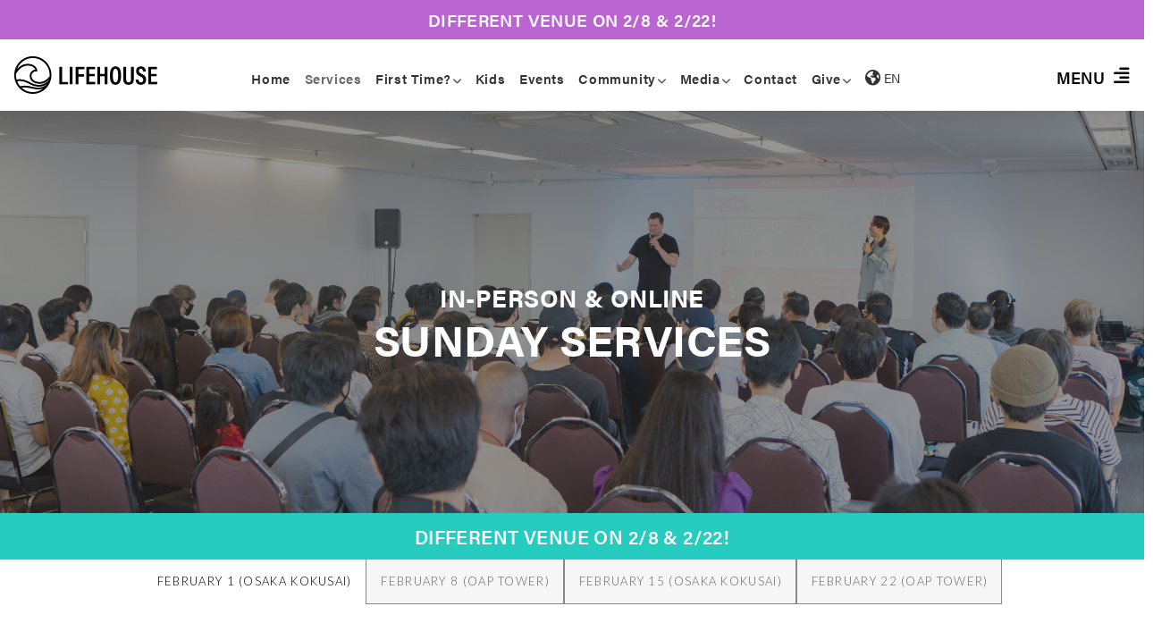

--- FILE ---
content_type: text/html; charset=UTF-8
request_url: https://mylifehouse.com/osaka/services/
body_size: 29145
content:
<!DOCTYPE html>
<html class="no-js" lang="en-US">
<head>
<meta charset="UTF-8">
<meta name="viewport" content="width=device-width, initial-scale=1.0">
<link rel="pingback" href="https://mylifehouse.com/osaka/xmlrpc.php">
<meta name='robots' content='index, follow, max-image-preview:large, max-snippet:-1, max-video-preview:-1' />
	<style>img:is([sizes="auto" i], [sizes^="auto," i]) { contain-intrinsic-size: 3000px 1500px }</style>
	<link rel="alternate" hreflang="en" href="https://mylifehouse.com/osaka/services/" />
<link rel="alternate" hreflang="ja" href="https://mylifehouse.com/osaka/ja/services/" />
<link rel="alternate" hreflang="x-default" href="https://mylifehouse.com/osaka/services/" />

	<!-- This site is optimized with the Yoast SEO plugin v26.8 - https://yoast.com/product/yoast-seo-wordpress/ -->
	<title>Services - Lifehouse Osaka, International Church in Osaka</title>
	<link rel="canonical" href="https://mylifehouse.com/osaka/services/" />
	<meta property="og:locale" content="en_US" />
	<meta property="og:type" content="article" />
	<meta property="og:title" content="Services - Lifehouse Osaka, International Church in Osaka" />
	<meta property="og:description" content="In-person &amp; online Sunday servicesDifferent Venue on 2/8 &amp; 2/22!FEBRUARY 1 (Osaka Kokusai)FEBRUARY 8 (OAP TOWER)FEBRUARY 15 (Osaka Kokusai)FEBRUARY 22 (OAP TOWER)SUNDAYS AT10AM &amp; 11:30AM Osaka Kokusai Building 17F 2-3-13, Azuchi-cho, Chuo-ku, Osaka-shi, Osaka 〒541-0052 10AM Service Lifehouse Kids for children 2-12 years old and a Babies &amp; Parents Area is available. 11:30AM Service Babies &amp; Parents Area available. *no ... Read More" />
	<meta property="og:url" content="https://mylifehouse.com/osaka/services/" />
	<meta property="og:site_name" content="Lifehouse Osaka" />
	<meta property="article:publisher" content="https://www.facebook.com/LifehouseOsaka/" />
	<meta property="article:modified_time" content="2025-12-11T05:39:06+00:00" />
	<meta property="og:image" content="https://mylifehouse.com/osaka/wp-content/uploads/sites/12/2021/10/Featured-Image-Lifehouse-International-Church.jpg" />
	<meta property="og:image:width" content="1600" />
	<meta property="og:image:height" content="900" />
	<meta property="og:image:type" content="image/jpeg" />
	<meta name="twitter:card" content="summary_large_image" />
	<meta name="twitter:site" content="@LifehouseOsaka" />
	<meta name="twitter:label1" content="Est. reading time" />
	<meta name="twitter:data1" content="1 minute" />
	<script type="application/ld+json" class="yoast-schema-graph">{"@context":"https://schema.org","@graph":[{"@type":"WebPage","@id":"https://mylifehouse.com/osaka/services/","url":"https://mylifehouse.com/osaka/services/","name":"Services - Lifehouse Osaka, International Church in Osaka","isPartOf":{"@id":"https://mylifehouse.com/osaka/ja/#website"},"datePublished":"2022-01-20T06:21:35+00:00","dateModified":"2025-12-11T05:39:06+00:00","breadcrumb":{"@id":"https://mylifehouse.com/osaka/services/#breadcrumb"},"inLanguage":"en-US","potentialAction":[{"@type":"ReadAction","target":["https://mylifehouse.com/osaka/services/"]}]},{"@type":"BreadcrumbList","@id":"https://mylifehouse.com/osaka/services/#breadcrumb","itemListElement":[{"@type":"ListItem","position":1,"name":"Home","item":"https://mylifehouse.com/osaka/"},{"@type":"ListItem","position":2,"name":"Services"}]},{"@type":"WebSite","@id":"https://mylifehouse.com/osaka/ja/#website","url":"https://mylifehouse.com/osaka/ja/","name":"Lifehouse Osaka","description":"International Church In Osaka, Japan","publisher":{"@id":"https://mylifehouse.com/osaka/ja/#organization"},"potentialAction":[{"@type":"SearchAction","target":{"@type":"EntryPoint","urlTemplate":"https://mylifehouse.com/osaka/ja/?s={search_term_string}"},"query-input":{"@type":"PropertyValueSpecification","valueRequired":true,"valueName":"search_term_string"}}],"inLanguage":"en-US"},{"@type":"Organization","@id":"https://mylifehouse.com/osaka/ja/#organization","name":"Lifehouse Osaka","url":"https://mylifehouse.com/osaka/ja/","logo":{"@type":"ImageObject","inLanguage":"en-US","@id":"https://mylifehouse.com/osaka/ja/#/schema/logo/image/","url":"https://mylifehouse.com/osaka/wp-content/uploads/sites/12/2021/10/Osaka-StackedLifehouse-International-Church.png","contentUrl":"https://mylifehouse.com/osaka/wp-content/uploads/sites/12/2021/10/Osaka-StackedLifehouse-International-Church.png","width":1000,"height":812,"caption":"Lifehouse Osaka"},"image":{"@id":"https://mylifehouse.com/osaka/ja/#/schema/logo/image/"},"sameAs":["https://www.facebook.com/LifehouseOsaka/","https://x.com/LifehouseOsaka","https://www.instagram.com/lifehouseosaka/","https://www.youtube.com/user/lifehouseosaka","https://en.wikipedia.org/wiki/Lifehouse_International_Church"]}]}</script>
	<!-- / Yoast SEO plugin. -->


<link rel='dns-prefetch' href='//fonts.googleapis.com' />
<meta property="og:site_name" content="Lifehouse Osaka"><meta property="og:title" content="Services"><meta property="og:description" content="International Church In Osaka, Japan"><meta property="og:image" content="https://mylifehouse.com/osaka/wp-content/uploads/sites/12/2021/10/Featured-Image-Lifehouse-International-Church.jpg"><meta property="og:url" content="https://mylifehouse.com/osaka/services/"><meta property="og:type" content="article"><script type="text/javascript">
/* <![CDATA[ */
window._wpemojiSettings = {"baseUrl":"https:\/\/s.w.org\/images\/core\/emoji\/15.0.3\/72x72\/","ext":".png","svgUrl":"https:\/\/s.w.org\/images\/core\/emoji\/15.0.3\/svg\/","svgExt":".svg","source":{"concatemoji":"https:\/\/mylifehouse.com\/osaka\/wp-includes\/js\/wp-emoji-release.min.js?ver=6.7.4"}};
/*! This file is auto-generated */
!function(i,n){var o,s,e;function c(e){try{var t={supportTests:e,timestamp:(new Date).valueOf()};sessionStorage.setItem(o,JSON.stringify(t))}catch(e){}}function p(e,t,n){e.clearRect(0,0,e.canvas.width,e.canvas.height),e.fillText(t,0,0);var t=new Uint32Array(e.getImageData(0,0,e.canvas.width,e.canvas.height).data),r=(e.clearRect(0,0,e.canvas.width,e.canvas.height),e.fillText(n,0,0),new Uint32Array(e.getImageData(0,0,e.canvas.width,e.canvas.height).data));return t.every(function(e,t){return e===r[t]})}function u(e,t,n){switch(t){case"flag":return n(e,"\ud83c\udff3\ufe0f\u200d\u26a7\ufe0f","\ud83c\udff3\ufe0f\u200b\u26a7\ufe0f")?!1:!n(e,"\ud83c\uddfa\ud83c\uddf3","\ud83c\uddfa\u200b\ud83c\uddf3")&&!n(e,"\ud83c\udff4\udb40\udc67\udb40\udc62\udb40\udc65\udb40\udc6e\udb40\udc67\udb40\udc7f","\ud83c\udff4\u200b\udb40\udc67\u200b\udb40\udc62\u200b\udb40\udc65\u200b\udb40\udc6e\u200b\udb40\udc67\u200b\udb40\udc7f");case"emoji":return!n(e,"\ud83d\udc26\u200d\u2b1b","\ud83d\udc26\u200b\u2b1b")}return!1}function f(e,t,n){var r="undefined"!=typeof WorkerGlobalScope&&self instanceof WorkerGlobalScope?new OffscreenCanvas(300,150):i.createElement("canvas"),a=r.getContext("2d",{willReadFrequently:!0}),o=(a.textBaseline="top",a.font="600 32px Arial",{});return e.forEach(function(e){o[e]=t(a,e,n)}),o}function t(e){var t=i.createElement("script");t.src=e,t.defer=!0,i.head.appendChild(t)}"undefined"!=typeof Promise&&(o="wpEmojiSettingsSupports",s=["flag","emoji"],n.supports={everything:!0,everythingExceptFlag:!0},e=new Promise(function(e){i.addEventListener("DOMContentLoaded",e,{once:!0})}),new Promise(function(t){var n=function(){try{var e=JSON.parse(sessionStorage.getItem(o));if("object"==typeof e&&"number"==typeof e.timestamp&&(new Date).valueOf()<e.timestamp+604800&&"object"==typeof e.supportTests)return e.supportTests}catch(e){}return null}();if(!n){if("undefined"!=typeof Worker&&"undefined"!=typeof OffscreenCanvas&&"undefined"!=typeof URL&&URL.createObjectURL&&"undefined"!=typeof Blob)try{var e="postMessage("+f.toString()+"("+[JSON.stringify(s),u.toString(),p.toString()].join(",")+"));",r=new Blob([e],{type:"text/javascript"}),a=new Worker(URL.createObjectURL(r),{name:"wpTestEmojiSupports"});return void(a.onmessage=function(e){c(n=e.data),a.terminate(),t(n)})}catch(e){}c(n=f(s,u,p))}t(n)}).then(function(e){for(var t in e)n.supports[t]=e[t],n.supports.everything=n.supports.everything&&n.supports[t],"flag"!==t&&(n.supports.everythingExceptFlag=n.supports.everythingExceptFlag&&n.supports[t]);n.supports.everythingExceptFlag=n.supports.everythingExceptFlag&&!n.supports.flag,n.DOMReady=!1,n.readyCallback=function(){n.DOMReady=!0}}).then(function(){return e}).then(function(){var e;n.supports.everything||(n.readyCallback(),(e=n.source||{}).concatemoji?t(e.concatemoji):e.wpemoji&&e.twemoji&&(t(e.twemoji),t(e.wpemoji)))}))}((window,document),window._wpemojiSettings);
/* ]]> */
</script>
<style id='wp-emoji-styles-inline-css' type='text/css'>

	img.wp-smiley, img.emoji {
		display: inline !important;
		border: none !important;
		box-shadow: none !important;
		height: 1em !important;
		width: 1em !important;
		margin: 0 0.07em !important;
		vertical-align: -0.1em !important;
		background: none !important;
		padding: 0 !important;
	}
</style>
<link rel='stylesheet' id='wp-block-library-css' href='https://mylifehouse.com/osaka/wp-includes/css/dist/block-library/style.min.css?ver=6.7.4' type='text/css' media='all' />
<style id='wp-block-library-theme-inline-css' type='text/css'>
.wp-block-audio :where(figcaption){color:#555;font-size:13px;text-align:center}.is-dark-theme .wp-block-audio :where(figcaption){color:#ffffffa6}.wp-block-audio{margin:0 0 1em}.wp-block-code{border:1px solid #ccc;border-radius:4px;font-family:Menlo,Consolas,monaco,monospace;padding:.8em 1em}.wp-block-embed :where(figcaption){color:#555;font-size:13px;text-align:center}.is-dark-theme .wp-block-embed :where(figcaption){color:#ffffffa6}.wp-block-embed{margin:0 0 1em}.blocks-gallery-caption{color:#555;font-size:13px;text-align:center}.is-dark-theme .blocks-gallery-caption{color:#ffffffa6}:root :where(.wp-block-image figcaption){color:#555;font-size:13px;text-align:center}.is-dark-theme :root :where(.wp-block-image figcaption){color:#ffffffa6}.wp-block-image{margin:0 0 1em}.wp-block-pullquote{border-bottom:4px solid;border-top:4px solid;color:currentColor;margin-bottom:1.75em}.wp-block-pullquote cite,.wp-block-pullquote footer,.wp-block-pullquote__citation{color:currentColor;font-size:.8125em;font-style:normal;text-transform:uppercase}.wp-block-quote{border-left:.25em solid;margin:0 0 1.75em;padding-left:1em}.wp-block-quote cite,.wp-block-quote footer{color:currentColor;font-size:.8125em;font-style:normal;position:relative}.wp-block-quote:where(.has-text-align-right){border-left:none;border-right:.25em solid;padding-left:0;padding-right:1em}.wp-block-quote:where(.has-text-align-center){border:none;padding-left:0}.wp-block-quote.is-large,.wp-block-quote.is-style-large,.wp-block-quote:where(.is-style-plain){border:none}.wp-block-search .wp-block-search__label{font-weight:700}.wp-block-search__button{border:1px solid #ccc;padding:.375em .625em}:where(.wp-block-group.has-background){padding:1.25em 2.375em}.wp-block-separator.has-css-opacity{opacity:.4}.wp-block-separator{border:none;border-bottom:2px solid;margin-left:auto;margin-right:auto}.wp-block-separator.has-alpha-channel-opacity{opacity:1}.wp-block-separator:not(.is-style-wide):not(.is-style-dots){width:100px}.wp-block-separator.has-background:not(.is-style-dots){border-bottom:none;height:1px}.wp-block-separator.has-background:not(.is-style-wide):not(.is-style-dots){height:2px}.wp-block-table{margin:0 0 1em}.wp-block-table td,.wp-block-table th{word-break:normal}.wp-block-table :where(figcaption){color:#555;font-size:13px;text-align:center}.is-dark-theme .wp-block-table :where(figcaption){color:#ffffffa6}.wp-block-video :where(figcaption){color:#555;font-size:13px;text-align:center}.is-dark-theme .wp-block-video :where(figcaption){color:#ffffffa6}.wp-block-video{margin:0 0 1em}:root :where(.wp-block-template-part.has-background){margin-bottom:0;margin-top:0;padding:1.25em 2.375em}
</style>
<link rel='stylesheet' id='mediaelement-css' href='https://mylifehouse.com/osaka/wp-includes/js/mediaelement/mediaelementplayer-legacy.min.css?ver=4.2.17' type='text/css' media='all' />
<link rel='stylesheet' id='wp-mediaelement-css' href='https://mylifehouse.com/osaka/wp-includes/js/mediaelement/wp-mediaelement.min.css?ver=6.7.4' type='text/css' media='all' />
<link rel='stylesheet' id='view_editor_gutenberg_frontend_assets-css' href='https://mylifehouse.com/osaka/wp-content/plugins/wp-views/public/css/views-frontend.css?ver=3.6.18' type='text/css' media='all' />
<style id='view_editor_gutenberg_frontend_assets-inline-css' type='text/css'>
.wpv-sort-list-dropdown.wpv-sort-list-dropdown-style-default > span.wpv-sort-list,.wpv-sort-list-dropdown.wpv-sort-list-dropdown-style-default .wpv-sort-list-item {border-color: #cdcdcd;}.wpv-sort-list-dropdown.wpv-sort-list-dropdown-style-default .wpv-sort-list-item a {color: #444;background-color: #fff;}.wpv-sort-list-dropdown.wpv-sort-list-dropdown-style-default a:hover,.wpv-sort-list-dropdown.wpv-sort-list-dropdown-style-default a:focus {color: #000;background-color: #eee;}.wpv-sort-list-dropdown.wpv-sort-list-dropdown-style-default .wpv-sort-list-item.wpv-sort-list-current a {color: #000;background-color: #eee;}
.wpv-sort-list-dropdown.wpv-sort-list-dropdown-style-default > span.wpv-sort-list,.wpv-sort-list-dropdown.wpv-sort-list-dropdown-style-default .wpv-sort-list-item {border-color: #cdcdcd;}.wpv-sort-list-dropdown.wpv-sort-list-dropdown-style-default .wpv-sort-list-item a {color: #444;background-color: #fff;}.wpv-sort-list-dropdown.wpv-sort-list-dropdown-style-default a:hover,.wpv-sort-list-dropdown.wpv-sort-list-dropdown-style-default a:focus {color: #000;background-color: #eee;}.wpv-sort-list-dropdown.wpv-sort-list-dropdown-style-default .wpv-sort-list-item.wpv-sort-list-current a {color: #000;background-color: #eee;}.wpv-sort-list-dropdown.wpv-sort-list-dropdown-style-grey > span.wpv-sort-list,.wpv-sort-list-dropdown.wpv-sort-list-dropdown-style-grey .wpv-sort-list-item {border-color: #cdcdcd;}.wpv-sort-list-dropdown.wpv-sort-list-dropdown-style-grey .wpv-sort-list-item a {color: #444;background-color: #eeeeee;}.wpv-sort-list-dropdown.wpv-sort-list-dropdown-style-grey a:hover,.wpv-sort-list-dropdown.wpv-sort-list-dropdown-style-grey a:focus {color: #000;background-color: #e5e5e5;}.wpv-sort-list-dropdown.wpv-sort-list-dropdown-style-grey .wpv-sort-list-item.wpv-sort-list-current a {color: #000;background-color: #e5e5e5;}
.wpv-sort-list-dropdown.wpv-sort-list-dropdown-style-default > span.wpv-sort-list,.wpv-sort-list-dropdown.wpv-sort-list-dropdown-style-default .wpv-sort-list-item {border-color: #cdcdcd;}.wpv-sort-list-dropdown.wpv-sort-list-dropdown-style-default .wpv-sort-list-item a {color: #444;background-color: #fff;}.wpv-sort-list-dropdown.wpv-sort-list-dropdown-style-default a:hover,.wpv-sort-list-dropdown.wpv-sort-list-dropdown-style-default a:focus {color: #000;background-color: #eee;}.wpv-sort-list-dropdown.wpv-sort-list-dropdown-style-default .wpv-sort-list-item.wpv-sort-list-current a {color: #000;background-color: #eee;}.wpv-sort-list-dropdown.wpv-sort-list-dropdown-style-grey > span.wpv-sort-list,.wpv-sort-list-dropdown.wpv-sort-list-dropdown-style-grey .wpv-sort-list-item {border-color: #cdcdcd;}.wpv-sort-list-dropdown.wpv-sort-list-dropdown-style-grey .wpv-sort-list-item a {color: #444;background-color: #eeeeee;}.wpv-sort-list-dropdown.wpv-sort-list-dropdown-style-grey a:hover,.wpv-sort-list-dropdown.wpv-sort-list-dropdown-style-grey a:focus {color: #000;background-color: #e5e5e5;}.wpv-sort-list-dropdown.wpv-sort-list-dropdown-style-grey .wpv-sort-list-item.wpv-sort-list-current a {color: #000;background-color: #e5e5e5;}.wpv-sort-list-dropdown.wpv-sort-list-dropdown-style-blue > span.wpv-sort-list,.wpv-sort-list-dropdown.wpv-sort-list-dropdown-style-blue .wpv-sort-list-item {border-color: #0099cc;}.wpv-sort-list-dropdown.wpv-sort-list-dropdown-style-blue .wpv-sort-list-item a {color: #444;background-color: #cbddeb;}.wpv-sort-list-dropdown.wpv-sort-list-dropdown-style-blue a:hover,.wpv-sort-list-dropdown.wpv-sort-list-dropdown-style-blue a:focus {color: #000;background-color: #95bedd;}.wpv-sort-list-dropdown.wpv-sort-list-dropdown-style-blue .wpv-sort-list-item.wpv-sort-list-current a {color: #000;background-color: #95bedd;}
</style>
<style id='classic-theme-styles-inline-css' type='text/css'>
/*! This file is auto-generated */
.wp-block-button__link{color:#fff;background-color:#32373c;border-radius:9999px;box-shadow:none;text-decoration:none;padding:calc(.667em + 2px) calc(1.333em + 2px);font-size:1.125em}.wp-block-file__button{background:#32373c;color:#fff;text-decoration:none}
</style>
<style id='global-styles-inline-css' type='text/css'>
:root{--wp--preset--aspect-ratio--square: 1;--wp--preset--aspect-ratio--4-3: 4/3;--wp--preset--aspect-ratio--3-4: 3/4;--wp--preset--aspect-ratio--3-2: 3/2;--wp--preset--aspect-ratio--2-3: 2/3;--wp--preset--aspect-ratio--16-9: 16/9;--wp--preset--aspect-ratio--9-16: 9/16;--wp--preset--color--black: #000000;--wp--preset--color--cyan-bluish-gray: #abb8c3;--wp--preset--color--white: #ffffff;--wp--preset--color--pale-pink: #f78da7;--wp--preset--color--vivid-red: #cf2e2e;--wp--preset--color--luminous-vivid-orange: #ff6900;--wp--preset--color--luminous-vivid-amber: #fcb900;--wp--preset--color--light-green-cyan: #7bdcb5;--wp--preset--color--vivid-green-cyan: #00d084;--wp--preset--color--pale-cyan-blue: #8ed1fc;--wp--preset--color--vivid-cyan-blue: #0693e3;--wp--preset--color--vivid-purple: #9b51e0;--wp--preset--gradient--vivid-cyan-blue-to-vivid-purple: linear-gradient(135deg,rgba(6,147,227,1) 0%,rgb(155,81,224) 100%);--wp--preset--gradient--light-green-cyan-to-vivid-green-cyan: linear-gradient(135deg,rgb(122,220,180) 0%,rgb(0,208,130) 100%);--wp--preset--gradient--luminous-vivid-amber-to-luminous-vivid-orange: linear-gradient(135deg,rgba(252,185,0,1) 0%,rgba(255,105,0,1) 100%);--wp--preset--gradient--luminous-vivid-orange-to-vivid-red: linear-gradient(135deg,rgba(255,105,0,1) 0%,rgb(207,46,46) 100%);--wp--preset--gradient--very-light-gray-to-cyan-bluish-gray: linear-gradient(135deg,rgb(238,238,238) 0%,rgb(169,184,195) 100%);--wp--preset--gradient--cool-to-warm-spectrum: linear-gradient(135deg,rgb(74,234,220) 0%,rgb(151,120,209) 20%,rgb(207,42,186) 40%,rgb(238,44,130) 60%,rgb(251,105,98) 80%,rgb(254,248,76) 100%);--wp--preset--gradient--blush-light-purple: linear-gradient(135deg,rgb(255,206,236) 0%,rgb(152,150,240) 100%);--wp--preset--gradient--blush-bordeaux: linear-gradient(135deg,rgb(254,205,165) 0%,rgb(254,45,45) 50%,rgb(107,0,62) 100%);--wp--preset--gradient--luminous-dusk: linear-gradient(135deg,rgb(255,203,112) 0%,rgb(199,81,192) 50%,rgb(65,88,208) 100%);--wp--preset--gradient--pale-ocean: linear-gradient(135deg,rgb(255,245,203) 0%,rgb(182,227,212) 50%,rgb(51,167,181) 100%);--wp--preset--gradient--electric-grass: linear-gradient(135deg,rgb(202,248,128) 0%,rgb(113,206,126) 100%);--wp--preset--gradient--midnight: linear-gradient(135deg,rgb(2,3,129) 0%,rgb(40,116,252) 100%);--wp--preset--font-size--small: 13px;--wp--preset--font-size--medium: 20px;--wp--preset--font-size--large: 36px;--wp--preset--font-size--x-large: 42px;--wp--preset--spacing--20: 0.44rem;--wp--preset--spacing--30: 0.67rem;--wp--preset--spacing--40: 1rem;--wp--preset--spacing--50: 1.5rem;--wp--preset--spacing--60: 2.25rem;--wp--preset--spacing--70: 3.38rem;--wp--preset--spacing--80: 5.06rem;--wp--preset--shadow--natural: 6px 6px 9px rgba(0, 0, 0, 0.2);--wp--preset--shadow--deep: 12px 12px 50px rgba(0, 0, 0, 0.4);--wp--preset--shadow--sharp: 6px 6px 0px rgba(0, 0, 0, 0.2);--wp--preset--shadow--outlined: 6px 6px 0px -3px rgba(255, 255, 255, 1), 6px 6px rgba(0, 0, 0, 1);--wp--preset--shadow--crisp: 6px 6px 0px rgba(0, 0, 0, 1);}:where(.is-layout-flex){gap: 0.5em;}:where(.is-layout-grid){gap: 0.5em;}body .is-layout-flex{display: flex;}.is-layout-flex{flex-wrap: wrap;align-items: center;}.is-layout-flex > :is(*, div){margin: 0;}body .is-layout-grid{display: grid;}.is-layout-grid > :is(*, div){margin: 0;}:where(.wp-block-columns.is-layout-flex){gap: 2em;}:where(.wp-block-columns.is-layout-grid){gap: 2em;}:where(.wp-block-post-template.is-layout-flex){gap: 1.25em;}:where(.wp-block-post-template.is-layout-grid){gap: 1.25em;}.has-black-color{color: var(--wp--preset--color--black) !important;}.has-cyan-bluish-gray-color{color: var(--wp--preset--color--cyan-bluish-gray) !important;}.has-white-color{color: var(--wp--preset--color--white) !important;}.has-pale-pink-color{color: var(--wp--preset--color--pale-pink) !important;}.has-vivid-red-color{color: var(--wp--preset--color--vivid-red) !important;}.has-luminous-vivid-orange-color{color: var(--wp--preset--color--luminous-vivid-orange) !important;}.has-luminous-vivid-amber-color{color: var(--wp--preset--color--luminous-vivid-amber) !important;}.has-light-green-cyan-color{color: var(--wp--preset--color--light-green-cyan) !important;}.has-vivid-green-cyan-color{color: var(--wp--preset--color--vivid-green-cyan) !important;}.has-pale-cyan-blue-color{color: var(--wp--preset--color--pale-cyan-blue) !important;}.has-vivid-cyan-blue-color{color: var(--wp--preset--color--vivid-cyan-blue) !important;}.has-vivid-purple-color{color: var(--wp--preset--color--vivid-purple) !important;}.has-black-background-color{background-color: var(--wp--preset--color--black) !important;}.has-cyan-bluish-gray-background-color{background-color: var(--wp--preset--color--cyan-bluish-gray) !important;}.has-white-background-color{background-color: var(--wp--preset--color--white) !important;}.has-pale-pink-background-color{background-color: var(--wp--preset--color--pale-pink) !important;}.has-vivid-red-background-color{background-color: var(--wp--preset--color--vivid-red) !important;}.has-luminous-vivid-orange-background-color{background-color: var(--wp--preset--color--luminous-vivid-orange) !important;}.has-luminous-vivid-amber-background-color{background-color: var(--wp--preset--color--luminous-vivid-amber) !important;}.has-light-green-cyan-background-color{background-color: var(--wp--preset--color--light-green-cyan) !important;}.has-vivid-green-cyan-background-color{background-color: var(--wp--preset--color--vivid-green-cyan) !important;}.has-pale-cyan-blue-background-color{background-color: var(--wp--preset--color--pale-cyan-blue) !important;}.has-vivid-cyan-blue-background-color{background-color: var(--wp--preset--color--vivid-cyan-blue) !important;}.has-vivid-purple-background-color{background-color: var(--wp--preset--color--vivid-purple) !important;}.has-black-border-color{border-color: var(--wp--preset--color--black) !important;}.has-cyan-bluish-gray-border-color{border-color: var(--wp--preset--color--cyan-bluish-gray) !important;}.has-white-border-color{border-color: var(--wp--preset--color--white) !important;}.has-pale-pink-border-color{border-color: var(--wp--preset--color--pale-pink) !important;}.has-vivid-red-border-color{border-color: var(--wp--preset--color--vivid-red) !important;}.has-luminous-vivid-orange-border-color{border-color: var(--wp--preset--color--luminous-vivid-orange) !important;}.has-luminous-vivid-amber-border-color{border-color: var(--wp--preset--color--luminous-vivid-amber) !important;}.has-light-green-cyan-border-color{border-color: var(--wp--preset--color--light-green-cyan) !important;}.has-vivid-green-cyan-border-color{border-color: var(--wp--preset--color--vivid-green-cyan) !important;}.has-pale-cyan-blue-border-color{border-color: var(--wp--preset--color--pale-cyan-blue) !important;}.has-vivid-cyan-blue-border-color{border-color: var(--wp--preset--color--vivid-cyan-blue) !important;}.has-vivid-purple-border-color{border-color: var(--wp--preset--color--vivid-purple) !important;}.has-vivid-cyan-blue-to-vivid-purple-gradient-background{background: var(--wp--preset--gradient--vivid-cyan-blue-to-vivid-purple) !important;}.has-light-green-cyan-to-vivid-green-cyan-gradient-background{background: var(--wp--preset--gradient--light-green-cyan-to-vivid-green-cyan) !important;}.has-luminous-vivid-amber-to-luminous-vivid-orange-gradient-background{background: var(--wp--preset--gradient--luminous-vivid-amber-to-luminous-vivid-orange) !important;}.has-luminous-vivid-orange-to-vivid-red-gradient-background{background: var(--wp--preset--gradient--luminous-vivid-orange-to-vivid-red) !important;}.has-very-light-gray-to-cyan-bluish-gray-gradient-background{background: var(--wp--preset--gradient--very-light-gray-to-cyan-bluish-gray) !important;}.has-cool-to-warm-spectrum-gradient-background{background: var(--wp--preset--gradient--cool-to-warm-spectrum) !important;}.has-blush-light-purple-gradient-background{background: var(--wp--preset--gradient--blush-light-purple) !important;}.has-blush-bordeaux-gradient-background{background: var(--wp--preset--gradient--blush-bordeaux) !important;}.has-luminous-dusk-gradient-background{background: var(--wp--preset--gradient--luminous-dusk) !important;}.has-pale-ocean-gradient-background{background: var(--wp--preset--gradient--pale-ocean) !important;}.has-electric-grass-gradient-background{background: var(--wp--preset--gradient--electric-grass) !important;}.has-midnight-gradient-background{background: var(--wp--preset--gradient--midnight) !important;}.has-small-font-size{font-size: var(--wp--preset--font-size--small) !important;}.has-medium-font-size{font-size: var(--wp--preset--font-size--medium) !important;}.has-large-font-size{font-size: var(--wp--preset--font-size--large) !important;}.has-x-large-font-size{font-size: var(--wp--preset--font-size--x-large) !important;}
:where(.wp-block-post-template.is-layout-flex){gap: 1.25em;}:where(.wp-block-post-template.is-layout-grid){gap: 1.25em;}
:where(.wp-block-columns.is-layout-flex){gap: 2em;}:where(.wp-block-columns.is-layout-grid){gap: 2em;}
:root :where(.wp-block-pullquote){font-size: 1.5em;line-height: 1.6;}
</style>
<link rel='stylesheet' id='wpml-menu-item-0-css' href='https://mylifehouse.com/osaka/wp-content/plugins/sitepress-multilingual-cms/templates/language-switchers/menu-item/style.min.css?ver=1' type='text/css' media='all' />
<link rel='stylesheet' id='google-material-symbols-rounded-css' href='https://fonts.googleapis.com/css2?family=Material+Symbols+Rounded' type='text/css' media='all' />
<link rel='stylesheet' id='x-stack-css' href='https://mylifehouse.com/osaka/wp-content/themes/pro/framework/dist/css/site/stacks/renew.css?ver=6.6.2' type='text/css' media='all' />
<link rel='stylesheet' id='x-child-css' href='https://mylifehouse.com/osaka/wp-content/themes/pro-child/style.css?ver=6.6.2' type='text/css' media='all' />
<link rel='stylesheet' id='dashicons-css' href='https://mylifehouse.com/osaka/wp-includes/css/dashicons.min.css?ver=6.7.4' type='text/css' media='all' />
<link rel='stylesheet' id='toolset-select2-css-css' href='https://mylifehouse.com/osaka/wp-content/plugins/cred-frontend-editor/vendor/toolset/toolset-common/res/lib/select2/select2.css?ver=6.7.4' type='text/css' media='screen' />
<link rel='stylesheet' id='toolset-maps-fixes-css' href='//mylifehouse.com/osaka/wp-content/plugins/toolset-maps/resources/css/toolset_maps_fixes.css?ver=2.1.3' type='text/css' media='all' />
<style id='cs-inline-css' type='text/css'>
@media (min-width:1200px){.x-hide-xl{display:none !important;}}@media (min-width:979px) and (max-width:1199px){.x-hide-lg{display:none !important;}}@media (min-width:767px) and (max-width:978px){.x-hide-md{display:none !important;}}@media (min-width:480px) and (max-width:766px){.x-hide-sm{display:none !important;}}@media (max-width:479px){.x-hide-xs{display:none !important;}} a,h1 a:hover,h2 a:hover,h3 a:hover,h4 a:hover,h5 a:hover,h6 a:hover,.x-comment-time:hover,#reply-title small a,.comment-reply-link:hover,.x-comment-author a:hover,.x-recent-posts a:hover .h-recent-posts{color:rgb(51,51,51);}a:hover,#reply-title small a:hover{color:rgb(102,102,102);}.entry-title i,.entry-title svg{color:rgb(102,102,102);}a.x-img-thumbnail:hover,li.bypostauthor > article.comment{border-color:rgb(51,51,51);}.flex-direction-nav a,.flex-control-nav a:hover,.flex-control-nav a.flex-active,.x-dropcap,.x-skill-bar .bar,.x-pricing-column.featured h2,.h-comments-title small,.x-pagination a:hover,.woocommerce-pagination a:hover,.x-entry-share .x-share:hover,.entry-thumb,.widget_tag_cloud .tagcloud a:hover,.widget_product_tag_cloud .tagcloud a:hover,.x-highlight,.x-recent-posts .x-recent-posts-img:after,.x-portfolio-filters{background-color:rgb(51,51,51);}.x-portfolio-filters:hover{background-color:rgb(102,102,102);}.x-main{width:calc(75% - 3.20197%);}.x-sidebar{width:calc(100% - 3.20197% - 75%);}.h-landmark{font-weight:300;}.x-comment-author a{color:rgb(51,51,51);}.x-comment-author a,.comment-form-author label,.comment-form-email label,.comment-form-url label,.comment-form-rating label,.comment-form-comment label,.widget_calendar #wp-calendar caption,.widget_calendar #wp-calendar th,.x-accordion-heading .x-accordion-toggle,.x-nav-tabs > li > a:hover,.x-nav-tabs > .active > a,.x-nav-tabs > .active > a:hover{color:rgb(51,51,51);}.widget_calendar #wp-calendar th{border-bottom-color:rgb(51,51,51);}.x-pagination span.current,.woocommerce-pagination span[aria-current],.x-portfolio-filters-menu,.widget_tag_cloud .tagcloud a,.h-feature-headline span i,.widget_price_filter .ui-slider .ui-slider-handle{background-color:rgb(51,51,51);}@media (max-width:978.98px){}html{font-size:16px;}@media (min-width:479px){html{font-size:17px;}}@media (min-width:766px){html{font-size:18px;}}@media (min-width:978px){html{font-size:19px;}}@media (min-width:1199px){html{font-size:20px;}}body{font-style:normal;font-weight:300;color:rgb(51,51,51);background-color:rgb(255,255,255);}.w-b{font-weight:300 !important;}h1,h2,h3,h4,h5,h6,.h1,.h2,.h3,.h4,.h5,.h6,.x-text-headline{font-family:"acumin-pro",sans-serif;font-style:normal;font-weight:600;text-transform:uppercase;}h1,.h1{letter-spacing:0.01em;}h2,.h2{letter-spacing:0.02em;}h3,.h3{letter-spacing:0.02em;}h4,.h4{letter-spacing:0.02em;}h5,.h5{letter-spacing:0.02em;}h6,.h6{letter-spacing:0.02em;}.w-h{font-weight:600 !important;}.x-container.width{width:80%;}.x-container.max{max-width:1080px;}.x-bar-content.x-container.width{flex-basis:80%;}.x-main.full{float:none;clear:both;display:block;width:auto;}@media (max-width:978.98px){.x-main.full,.x-main.left,.x-main.right,.x-sidebar.left,.x-sidebar.right{float:none;display:block;width:auto !important;}}.entry-header,.entry-content{font-size:1rem;}body,input,button,select,textarea{font-family:"Lato",sans-serif;}h1,h2,h3,h4,h5,h6,.h1,.h2,.h3,.h4,.h5,.h6,h1 a,h2 a,h3 a,h4 a,h5 a,h6 a,.h1 a,.h2 a,.h3 a,.h4 a,.h5 a,.h6 a,blockquote{color:rgb(51,51,51);}.cfc-h-tx{color:rgb(51,51,51) !important;}.cfc-h-bd{border-color:rgb(51,51,51) !important;}.cfc-h-bg{background-color:rgb(51,51,51) !important;}.cfc-b-tx{color:rgb(51,51,51) !important;}.cfc-b-bd{border-color:rgb(51,51,51) !important;}.cfc-b-bg{background-color:rgb(51,51,51) !important;}.x-btn,.button,[type="submit"]{color:rgb(0,0,0);border-color:rgb(0,0,0);background-color:rgba(255,255,255,0);text-shadow:0 0.075em 0.075em rgba(0,0,0,0.5);border-radius:0.25em;padding:0.579em 1.105em 0.842em;font-size:19px;}.x-btn:hover,.button:hover,[type="submit"]:hover{color:#ffffff;border-color:rgb(0,0,0);background-color:rgb(0,0,0);text-shadow:0 0.075em 0.075em rgba(0,0,0,0.5);}.x-btn.x-btn-real,.x-btn.x-btn-real:hover{margin-bottom:0.25em;text-shadow:0 0.075em 0.075em rgba(0,0,0,0.65);}.x-btn.x-btn-real{box-shadow:0 0.25em 0 0 #a71000,0 4px 9px rgba(0,0,0,0.75);}.x-btn.x-btn-real:hover{box-shadow:0 0.25em 0 0 #a71000,0 4px 9px rgba(0,0,0,0.75);}.x-btn.x-btn-flat,.x-btn.x-btn-flat:hover{margin-bottom:0;text-shadow:0 0.075em 0.075em rgba(0,0,0,0.65);box-shadow:none;}.x-btn.x-btn-transparent,.x-btn.x-btn-transparent:hover{margin-bottom:0;border-width:3px;text-shadow:none;text-transform:uppercase;background-color:transparent;box-shadow:none;}.x-colophon.bottom{background-color:global-color:4272616e64205072696d617279;}.x-colophon.bottom,.x-colophon.bottom a,.x-colophon.bottom .x-social-global a{color:rgb(102,102,102);}.bg .mejs-container,.x-video .mejs-container{position:unset !important;} @font-face{font-family:'FontAwesomePro';font-style:normal;font-weight:900;font-display:block;src:url('https://mylifehouse.com/osaka/wp-content/themes/pro/cornerstone/assets/fonts/fa-solid-900.woff2?ver=6.7.2') format('woff2'),url('https://mylifehouse.com/osaka/wp-content/themes/pro/cornerstone/assets/fonts/fa-solid-900.ttf?ver=6.7.2') format('truetype');}[data-x-fa-pro-icon]{font-family:"FontAwesomePro" !important;}[data-x-fa-pro-icon]:before{content:attr(data-x-fa-pro-icon);}[data-x-icon],[data-x-icon-o],[data-x-icon-l],[data-x-icon-s],[data-x-icon-b],[data-x-icon-sr],[data-x-icon-ss],[data-x-icon-sl],[data-x-fa-pro-icon],[class*="cs-fa-"]{display:inline-flex;font-style:normal;font-weight:400;text-decoration:inherit;text-rendering:auto;-webkit-font-smoothing:antialiased;-moz-osx-font-smoothing:grayscale;}[data-x-icon].left,[data-x-icon-o].left,[data-x-icon-l].left,[data-x-icon-s].left,[data-x-icon-b].left,[data-x-icon-sr].left,[data-x-icon-ss].left,[data-x-icon-sl].left,[data-x-fa-pro-icon].left,[class*="cs-fa-"].left{margin-right:0.5em;}[data-x-icon].right,[data-x-icon-o].right,[data-x-icon-l].right,[data-x-icon-s].right,[data-x-icon-b].right,[data-x-icon-sr].right,[data-x-icon-ss].right,[data-x-icon-sl].right,[data-x-fa-pro-icon].right,[class*="cs-fa-"].right{margin-left:0.5em;}[data-x-icon]:before,[data-x-icon-o]:before,[data-x-icon-l]:before,[data-x-icon-s]:before,[data-x-icon-b]:before,[data-x-icon-sr]:before,[data-x-icon-ss]:before,[data-x-icon-sl]:before,[data-x-fa-pro-icon]:before,[class*="cs-fa-"]:before{line-height:1;}@font-face{font-family:'FontAwesome';font-style:normal;font-weight:900;font-display:block;src:url('https://mylifehouse.com/osaka/wp-content/themes/pro/cornerstone/assets/fonts/fa-solid-900.woff2?ver=6.7.2') format('woff2'),url('https://mylifehouse.com/osaka/wp-content/themes/pro/cornerstone/assets/fonts/fa-solid-900.ttf?ver=6.7.2') format('truetype');}[data-x-icon],[data-x-icon-s],[data-x-icon][class*="cs-fa-"]{font-family:"FontAwesome" !important;font-weight:900;}[data-x-icon]:before,[data-x-icon][class*="cs-fa-"]:before{content:attr(data-x-icon);}[data-x-icon-s]:before{content:attr(data-x-icon-s);}@font-face{font-family:'FontAwesomeRegular';font-style:normal;font-weight:400;font-display:block;src:url('https://mylifehouse.com/osaka/wp-content/themes/pro/cornerstone/assets/fonts/fa-regular-400.woff2?ver=6.7.2') format('woff2'),url('https://mylifehouse.com/osaka/wp-content/themes/pro/cornerstone/assets/fonts/fa-regular-400.ttf?ver=6.7.2') format('truetype');}@font-face{font-family:'FontAwesomePro';font-style:normal;font-weight:400;font-display:block;src:url('https://mylifehouse.com/osaka/wp-content/themes/pro/cornerstone/assets/fonts/fa-regular-400.woff2?ver=6.7.2') format('woff2'),url('https://mylifehouse.com/osaka/wp-content/themes/pro/cornerstone/assets/fonts/fa-regular-400.ttf?ver=6.7.2') format('truetype');}[data-x-icon-o]{font-family:"FontAwesomeRegular" !important;}[data-x-icon-o]:before{content:attr(data-x-icon-o);}@font-face{font-family:'FontAwesomeLight';font-style:normal;font-weight:300;font-display:block;src:url('https://mylifehouse.com/osaka/wp-content/themes/pro/cornerstone/assets/fonts/fa-light-300.woff2?ver=6.7.2') format('woff2'),url('https://mylifehouse.com/osaka/wp-content/themes/pro/cornerstone/assets/fonts/fa-light-300.ttf?ver=6.7.2') format('truetype');}@font-face{font-family:'FontAwesomePro';font-style:normal;font-weight:300;font-display:block;src:url('https://mylifehouse.com/osaka/wp-content/themes/pro/cornerstone/assets/fonts/fa-light-300.woff2?ver=6.7.2') format('woff2'),url('https://mylifehouse.com/osaka/wp-content/themes/pro/cornerstone/assets/fonts/fa-light-300.ttf?ver=6.7.2') format('truetype');}[data-x-icon-l]{font-family:"FontAwesomeLight" !important;font-weight:300;}[data-x-icon-l]:before{content:attr(data-x-icon-l);}@font-face{font-family:'FontAwesomeBrands';font-style:normal;font-weight:normal;font-display:block;src:url('https://mylifehouse.com/osaka/wp-content/themes/pro/cornerstone/assets/fonts/fa-brands-400.woff2?ver=6.7.2') format('woff2'),url('https://mylifehouse.com/osaka/wp-content/themes/pro/cornerstone/assets/fonts/fa-brands-400.ttf?ver=6.7.2') format('truetype');}[data-x-icon-b]{font-family:"FontAwesomeBrands" !important;}[data-x-icon-b]:before{content:attr(data-x-icon-b);}.widget.widget_rss li .rsswidget:before{content:"\f35d";padding-right:0.4em;font-family:"FontAwesome";} .m57mk-0.x-bar{height:auto;background-color:#ffffff;box-shadow:0px 3px 25px 0px rgba(0,0,0,0.15);}.m57mk-0 .x-bar-content{flex-direction:column;justify-content:center;align-items:flex-start;flex-grow:0;flex-shrink:1;flex-basis:100%;height:auto;}.m57mk-0.x-bar-outer-spacers:after,.m57mk-0.x-bar-outer-spacers:before{flex-basis:0px;width:0px!important;height:0px;}.m57mk-0.x-bar-space{height:auto;}.m57mk-1.x-bar{border-top-width:0;border-right-width:0;border-bottom-width:0;border-left-width:0;z-index:9999;}.m57mk-1 .x-bar-content{display:flex;}.m57mk-2.x-bar{font-size:1em;}.m57mk-2.x-bar-space{font-size:1em;}.m57mk-3.x-bar{font-size:16px;}.m57mk-3.x-bar-space{font-size:16px;}.m57mk-4.x-bar{height:3.3em;background-color:rgba(0,0,0,0);}.m57mk-4 .x-bar-content{flex-direction:row;justify-content:flex-end;align-items:flex-end;height:3.3em;}.m57mk-4.x-bar-outer-spacers:after,.m57mk-4.x-bar-outer-spacers:before{flex-basis:.5em;width:.5em!important;height:.5em;}.m57mk-4.x-bar-space{height:3.3em;}.m57mk-5.x-bar-container{display:flex;flex-direction:row;flex-grow:0;flex-shrink:1;flex-basis:auto;border-top-width:0;border-right-width:0;border-bottom-width:0;border-left-width:0;font-size:1em;}.m57mk-6.x-bar-container{justify-content:center;width:100%;min-height:calc();text-align:center;}.m57mk-7.x-bar-container{align-items:flex-start;}.m57mk-8.x-bar-container{min-width:100%;z-index:auto;}.m57mk-a.x-bar-container{background-color:#27ccc0;}.m57mk-b.x-bar-container{justify-content:space-between;padding-top:0px;padding-right:1em;padding-bottom:0px;padding-left:1em;}.m57mk-c.x-bar-container{align-items:center;}.m57mk-d.x-bar-container{min-height:3.75em;}.m57mk-e.x-bar-container{max-width:100%;background-color:#bb65d3;}.m57mk-f.x-bar-container{min-height:5em;}.m57mk-g.x-bar-container{justify-content:flex-end;flex-wrap:wrap;align-content:flex-start;z-index:1;}.m57mk-h.x-text{width:95%;background-color:rgba(255,255,255,0);}.m57mk-i.x-text{border-top-width:0;border-right-width:0;border-bottom-width:0;border-left-width:0;font-family:inherit;font-size:1em;font-style:normal;font-weight:inherit;line-height:inherit;letter-spacing:0em;text-transform:none;color:rgba(0,0,0,1);}.m57mk-i.x-text > :first-child{margin-top:0;}.m57mk-i.x-text > :last-child{margin-bottom:0;}.m57mk-j.x-text{text-align:left;}.m57mk-k.x-image{font-size:1em;border-top-width:0;border-right-width:0;border-bottom-width:0;border-left-width:0;background-color:transparent;}.m57mk-l.x-image{max-width:130px;margin-top:0px;margin-right:0px;margin-bottom:3px;margin-left:0px;}.m57mk-m.x-image{max-width:140px;}.m57mk-n.x-anchor {width:5.3em;}.m57mk-n.x-anchor .x-anchor-text-primary {color:rgb(0,0,0);}.m57mk-n.x-anchor .x-graphic-icon {color:rgb(0,0,0);}.m57mk-o.x-anchor {height:3em;}.m57mk-o.x-anchor:hover .x-anchor-text-primary,.m57mk-o.x-anchor[class*="active"] .x-anchor-text-primary,[data-x-effect-provider*="colors"]:hover .m57mk-o.x-anchor .x-anchor-text-primary {color:rgba(0,0,0,0.5);}.m57mk-q.x-anchor {border-top-width:0;border-right-width:0;border-bottom-width:0;border-left-width:0;}.m57mk-s.x-anchor {font-size:1em;}.m57mk-t.x-anchor {background-color:rgba(255,255,255,0.01);}.m57mk-t.x-anchor .x-toggle-burger {width:10em;margin-top:3em;margin-bottom:3em;font-size:2px;}.m57mk-t.x-anchor .x-toggle-burger-bun-t {transform:translate3d(0,calc(3em * -1),0);}.m57mk-t.x-anchor .x-toggle-burger-bun-b {transform:translate3d(0,3em,0);}.m57mk-u.x-anchor .x-anchor-content {display:flex;align-items:center;}.m57mk-v.x-anchor .x-anchor-content {flex-direction:row-reverse;}.m57mk-w.x-anchor .x-anchor-content {justify-content:flex-end;}.m57mk-z.x-anchor .x-anchor-text {margin-top:5px;}.m57mk-10.x-anchor .x-anchor-text {margin-right:5px;}.m57mk-11.x-anchor .x-anchor-text {margin-bottom:5px;}.m57mk-12.x-anchor .x-anchor-text {margin-left:5px;}.m57mk-13.x-anchor .x-anchor-text-primary {font-family:"acumin-pro",sans-serif;}.m57mk-14.x-anchor .x-anchor-text-primary {font-size:1.1em;}.m57mk-15.x-anchor .x-anchor-text-primary {font-style:normal;}.m57mk-16.x-anchor .x-anchor-text-primary {font-weight:600;}.m57mk-17.x-anchor .x-anchor-text-primary {line-height:1;}.m57mk-18.x-anchor .x-graphic {margin-top:5px;margin-bottom:5px;}.m57mk-19.x-anchor .x-graphic {margin-right:0px;}.m57mk-1a.x-anchor .x-graphic {margin-left:5px;}.m57mk-1b.x-anchor .x-graphic-icon {font-size:1.25em;}.m57mk-1c.x-anchor .x-graphic-icon {width:auto;}.m57mk-1d.x-anchor .x-graphic-icon {border-top-width:0;border-right-width:0;border-bottom-width:0;border-left-width:0;}.m57mk-1e.x-anchor:hover .x-graphic-icon,.m57mk-1e.x-anchor[class*="active"] .x-graphic-icon,[data-x-effect-provider*="colors"]:hover .m57mk-1e.x-anchor .x-graphic-icon {color:rgba(0,0,0,0.5);}.m57mk-1f.x-anchor .x-toggle {color:rgba(0,0,0,1);}.m57mk-1f.x-anchor:hover .x-toggle,.m57mk-1f.x-anchor[class*="active"] .x-toggle,[data-x-effect-provider*="colors"]:hover .m57mk-1f.x-anchor .x-toggle {color:rgba(0,0,0,0.5);}.m57mk-1f.x-anchor .x-toggle-burger {margin-right:0;margin-left:0;}.m57mk-1g.x-anchor {width:100%;font-size:1.05em;}.m57mk-1g.x-anchor .x-anchor-content {padding-top:0.22em;padding-bottom:0.22em;}.m57mk-1g.x-anchor .x-anchor-text-primary {font-size:1.15em;letter-spacing:0.06em;margin-right:calc(0.06em * -1);}.m57mk-1g.x-anchor .x-anchor-sub-indicator {margin-right:5px;margin-bottom:2px;margin-left:5px;font-size:1em;color:rgb(255,255,255);}.m57mk-1g.x-anchor:hover .x-anchor-sub-indicator,.m57mk-1g.x-anchor[class*="active"] .x-anchor-sub-indicator,[data-x-effect-provider*="colors"]:hover .m57mk-1g.x-anchor .x-anchor-sub-indicator {color:rgba(255,255,255,0.8);}.m57mk-1g.x-anchor,.m57mk-1g.x-anchor :not([data-x-particle]) {transition-duration:500ms;}.m57mk-1h.x-anchor {min-width:calc();}.m57mk-1i.x-anchor .x-anchor-content {flex-direction:row;}.m57mk-1j.x-anchor .x-anchor-content {justify-content:flex-start;}.m57mk-1k.x-anchor .x-anchor-content {flex-wrap:wrap;align-content:center;}.m57mk-1l.x-anchor .x-anchor-content {padding-right:0em;padding-left:0em;}.m57mk-1l.x-anchor .x-anchor-text-primary {line-height:1.4;}.m57mk-1m.x-anchor .x-anchor-text-primary {color:rgb(255,255,255);}.m57mk-1n.x-anchor:hover .x-anchor-text-primary,.m57mk-1n.x-anchor[class*="active"] .x-anchor-text-primary,[data-x-effect-provider*="colors"]:hover .m57mk-1n.x-anchor .x-anchor-text-primary {color:rgba(255,255,255,0.8);}.m57mk-1o.x-anchor .x-anchor-sub-indicator {margin-top:5px;}.m57mk-1p.x-anchor {min-width:2.3em;max-width:2.3px;min-height:2.3em;max-height:2.3px;margin-top:.5em;margin-right:.5em;margin-bottom:.5em;background-color:rgba(157,157,157,0);}.m57mk-1q.x-anchor {margin-left:0em;}.m57mk-1r.x-anchor {border-top-width:1px;border-right-width:1px;border-bottom-width:1px;border-left-width:1px;border-top-style:solid;border-right-style:solid;border-bottom-style:solid;border-left-style:solid;border-top-color:rgb(255,255,255);border-right-color:rgb(255,255,255);border-bottom-color:rgb(255,255,255);border-left-color:rgb(255,255,255);}.m57mk-1s.x-anchor {border-top-left-radius:10px;border-top-right-radius:10px;border-bottom-right-radius:10px;border-bottom-left-radius:10px;}.m57mk-1t.x-anchor .x-anchor-content {justify-content:center;}.m57mk-1u.x-anchor:hover,.m57mk-1u.x-anchor[class*="active"],[data-x-effect-provider*="colors"]:hover .m57mk-1u.x-anchor {background-color:rgb(255,255,255);}.m57mk-1v.x-anchor .x-graphic-icon {font-size:1.2em;}.m57mk-1w.x-anchor .x-graphic-icon {color:rgb(255,255,255);}.m57mk-1x.x-anchor:hover .x-graphic-icon,.m57mk-1x.x-anchor[class*="active"] .x-graphic-icon,[data-x-effect-provider*="colors"]:hover .m57mk-1x.x-anchor .x-graphic-icon {color:#00819c;}.m57mk-1y.x-anchor {margin-left:0.5em;}.m57mk-1z.x-anchor {min-width:36.5vw;min-height:calc();}.m57mk-1z.x-anchor .x-anchor-content {padding-top:0.2em;padding-bottom:0.2em;}.m57mk-1z.x-anchor .x-anchor-text-primary {letter-spacing:0.03em;margin-right:calc(0.03em * -1);}.m57mk-20.x-anchor .x-anchor-text-primary {font-size:1em;}.m57mk-21.x-anchor .x-anchor-text-primary {text-align:left;}.m57mk-22.x-anchor {font-size:0em;}.m57mk-23.x-anchor {background-color:rgba(255,255,255,0);}.m57mk-24.x-anchor .x-anchor-text {margin-top:10px;margin-right:2px;margin-bottom:3px;}.m57mk-24.x-anchor .x-anchor-text-primary {font-weight:bolder;}.m57mk-24.x-anchor .x-graphic {margin-top:9px;margin-left:3px;}.m57mk-24.x-anchor .x-graphic-icon {font-size:1.05em;}.m57mk-24.x-anchor:hover .x-graphic-icon,.m57mk-24.x-anchor[class*="active"] .x-graphic-icon,[data-x-effect-provider*="colors"]:hover .m57mk-24.x-anchor .x-graphic-icon {color:rgba(255,255,255,0.8);}.m57mk-25.x-anchor .x-anchor-text {margin-left:0px;}.m57mk-26.x-anchor .x-graphic {margin-right:5px;}.m57mk-27.x-anchor .x-graphic {margin-bottom:0px;}.m57mk-28.x-anchor {background-color:transparent;}.m57mk-28.x-anchor .x-anchor-text-primary {font-weight:600;}.m57mk-28 > .is-primary {color:#27ccc0;}.m57mk-29.x-anchor .x-anchor-content {padding-top:0.75em;padding-right:0.2em;padding-bottom:0.35em;padding-left:0.2em;}.m57mk-29.x-anchor .x-anchor-text {margin-top:0px;}.m57mk-29.x-anchor .x-anchor-text-primary {font-size:.95em;}.m57mk-29.x-anchor .x-anchor-sub-indicator {margin-right:3px;margin-bottom:-2px;margin-left:-3px;font-size:0.75em;color:rgba(0,0,0,0.65);}.m57mk-29.x-anchor:hover .x-anchor-sub-indicator,.m57mk-29.x-anchor[class*="active"] .x-anchor-sub-indicator,[data-x-effect-provider*="colors"]:hover .m57mk-29.x-anchor .x-anchor-sub-indicator {color:rgb(102,102,102);}.m57mk-29 > .is-primary {width:85%;height:3px;border-top-left-radius:1px;border-top-right-radius:1px;border-bottom-right-radius:1px;border-bottom-left-radius:1px;transform-origin:100% 100%;}.m57mk-2a.x-anchor .x-anchor-text {margin-bottom:0px;}.m57mk-2b.x-anchor .x-anchor-text-primary {letter-spacing:0.04em;margin-right:calc(0.04em * -1);}.m57mk-2c.x-anchor .x-anchor-text-primary {text-transform:capitalize;}.m57mk-2d.x-anchor .x-anchor-text-primary {color:rgb(51,51,51);}.m57mk-2e.x-anchor:hover .x-anchor-text-primary,.m57mk-2e.x-anchor[class*="active"] .x-anchor-text-primary,[data-x-effect-provider*="colors"]:hover .m57mk-2e.x-anchor .x-anchor-text-primary {color:rgb(102,102,102);}.m57mk-2f.x-anchor .x-anchor-content {padding-top:0.25em;padding-right:0.65em;padding-bottom:0.25em;padding-left:0.65em;}.m57mk-2f.x-anchor .x-anchor-text {margin-top:1px;margin-bottom:1px;}.m57mk-2f.x-anchor .x-anchor-text-primary {line-height:1.35;}.m57mk-2f > .is-primary {width:3px;height:15px;transform-origin:50% 100%;}.m57mk-2g.x-anchor .x-anchor-text {margin-right:auto;}.m57mk-2h.x-anchor .x-anchor-text-primary {letter-spacing:0.05em;margin-right:calc(0.05em * -1);}.m57mk-2i.x-anchor {margin-top:5px;margin-bottom:-1px;margin-left:3px;font-size:.9em;}.m57mk-2i.x-anchor .x-anchor-text-primary {font-weight:400;}.m57mk-2i.x-anchor:hover .x-anchor-text-primary,.m57mk-2i.x-anchor[class*="active"] .x-anchor-text-primary,[data-x-effect-provider*="colors"]:hover .m57mk-2i.x-anchor .x-anchor-text-primary {color:rgba(0,0,0,0.6);}.m57mk-2i.x-anchor .x-graphic {margin-top:6px;margin-right:2px;}.m57mk-2i.x-anchor:hover .x-graphic-icon,.m57mk-2i.x-anchor[class*="active"] .x-graphic-icon,[data-x-effect-provider*="colors"]:hover .m57mk-2i.x-anchor .x-graphic-icon {color:rgba(0,0,0,0.6);}.m57mk-2j.x-anchor {margin-right:0em;}.m57mk-2k.x-anchor .x-anchor-text {margin-top:6px;}.m57mk-2l.x-anchor .x-anchor-text {margin-right:0px;}.m57mk-2m.x-anchor .x-anchor-text {margin-left:2px;}.m57mk-2m.x-anchor .x-graphic-icon {width:1em;color:rgb(51,51,51);height:1em;line-height:1em;background-color:transparent;}.m57mk-2m.x-anchor .x-toggle-burger {width:12em;margin-top:3.25em;margin-bottom:3.25em;font-size:0.1em;}.m57mk-2m.x-anchor .x-toggle-burger-bun-t {transform:translate3d(0,calc(3.25em * -1),0);}.m57mk-2m.x-anchor .x-toggle-burger-bun-b {transform:translate3d(0,3.25em,0);}.m57mk-2n.x-anchor {border-top-left-radius:0.75em;border-top-right-radius:0.75em;border-bottom-right-radius:0.75em;border-bottom-left-radius:0.75em;}.m57mk-2o.x-anchor {font-size:0.85em;}.m57mk-2o.x-anchor .x-anchor-content {padding-top:0.55em;padding-right:0.95em;padding-bottom:0.55em;padding-left:0.95em;}.m57mk-2o.x-anchor:hover,.m57mk-2o.x-anchor[class*="active"],[data-x-effect-provider*="colors"]:hover .m57mk-2o.x-anchor {background-color:rgba(0,0,0,0.8);}.m57mk-2o.x-anchor .x-anchor-text {margin-top:2px;margin-bottom:2px;}.m57mk-2o.x-anchor .x-anchor-text-primary {font-family:"Lato",sans-serif;font-weight:400;line-height:1.2;letter-spacing:0.005em;margin-right:calc(0.005em * -1);}.m57mk-2p.x-anchor {background-color:rgba(51,51,51,0);}.m57mk-2p.x-anchor .x-anchor-text-primary {color:rgb(255,255,255);}.m57mk-2p.x-anchor:hover .x-anchor-text-primary,.m57mk-2p.x-anchor[class*="active"] .x-anchor-text-primary,[data-x-effect-provider*="colors"]:hover .m57mk-2p.x-anchor .x-anchor-text-primary {color:rgba(255,255,255,0.9);}.m57mk-2q.x-anchor {width:6em;}.m57mk-2q.x-anchor .x-anchor-text {margin-bottom:4px;}.m57mk-2q.x-anchor .x-anchor-text-primary {color:rgba(0,0,0,1);}.m57mk-2r.x-anchor {min-width:68px;margin-top:0px;margin-right:0px;margin-bottom:-2px;margin-left:0px;}.m57mk-2r.x-anchor .x-graphic-icon {color:rgba(0,0,0,1);}.m57mk-2s.x-anchor {width:125px;min-width:125px;max-width:125px;min-height:105px;}.m57mk-2s.x-anchor .x-anchor-content {flex-direction:column;}.m57mk-2s.x-anchor:hover .x-anchor-text-primary,.m57mk-2s.x-anchor[class*="active"] .x-anchor-text-primary,[data-x-effect-provider*="colors"]:hover .m57mk-2s.x-anchor .x-anchor-text-primary {color:#00819c;}.m57mk-2t.x-anchor .x-anchor-content {padding-top:0.575em;}.m57mk-2u.x-anchor .x-anchor-content {padding-right:0.575em;padding-left:0.575em;}.m57mk-2u.x-anchor .x-anchor-text-primary {font-size:.9em;}.m57mk-2v.x-anchor .x-anchor-content {padding-bottom:0.575em;}.m57mk-2w.x-anchor .x-graphic-icon {font-size:2em;}.m57mk-2x.x-anchor .x-anchor-content {padding-top:0.4em;padding-right:0.15em;padding-bottom:0.6em;padding-left:0.15em;}.m57mk-2x.x-anchor .x-anchor-text-primary {font-size:0.85em;}.m57mk-2x.x-anchor .x-graphic {margin-left:0px;}.m57mk-2x.x-anchor .x-graphic-image {max-width:35px;}.m57mk-2y.x-anchor .x-anchor-text-primary {text-align:center;}.m57mk-2z.x-anchor .x-anchor-content {padding-bottom:0.65em;}.m57mk-30.x-anchor {min-width:100%;margin-top:3px;margin-bottom:0em;}.m57mk-30.x-anchor .x-anchor-content {padding-right:0.85em;padding-left:0.85em;}.m57mk-30.x-anchor .x-graphic-icon {font-size:1.1em;}.m57mk-30.x-anchor:hover .x-graphic-icon,.m57mk-30.x-anchor[class*="active"] .x-graphic-icon,[data-x-effect-provider*="colors"]:hover .m57mk-30.x-anchor .x-graphic-icon {color:rgb(102,102,102);}.m57mk-31.x-anchor .x-anchor-text-primary {font-family:inherit;font-weight:inherit;}.m57mk-32.x-anchor {min-width:2.25em;min-height:2.25em;margin-top:6px;margin-right:6px;margin-bottom:6px;margin-left:6px;font-size:1.2em;background-color:rgba(255,255,255,0);}.m57mk-32.x-anchor:hover,.m57mk-32.x-anchor[class*="active"],[data-x-effect-provider*="colors"]:hover .m57mk-32.x-anchor {background-color:rgb(255,255,255);}.m57mk-33.x-anchor {border-top-left-radius:2em;border-top-right-radius:2em;border-bottom-right-radius:2em;border-bottom-left-radius:2em;font-size:0.9em;background-color:rgba(255,255,255,1);box-shadow:0em 0.15em 0.65em 0em rgba(0,0,0,0.25);}.m57mk-34.x-anchor .x-anchor-content {padding-top:0.5em;padding-right:0.5em;padding-bottom:0.5em;padding-left:0.5em;}.m57mk-34.x-anchor:hover,.m57mk-34.x-anchor[class*="active"],[data-x-effect-provider*="colors"]:hover .m57mk-34.x-anchor {background-color:rgb(0,0,0);}.m57mk-35{font-size:16px;}.m57mk-35 .x-off-canvas-bg{transition-timing-function:cubic-bezier(0.400,0.000,0.200,1.000);}.m57mk-35 .x-off-canvas-close{width:calc(1em * 2);height:calc(1em * 2);color:rgb(255,255,255);transition-timing-function:ease-in-out,cubic-bezier(0.400,0.000,0.200,1.000),cubic-bezier(0.400,0.000,0.200,1.000);}.m57mk-35 .x-off-canvas-content{border-top-width:0;border-right-width:0;border-bottom-width:0;border-left-width:0;transition-timing-function:cubic-bezier(0.400,0.000,0.200,1.000);}.m57mk-36{transition-duration:700ms;}.m57mk-36 .x-off-canvas-bg{background-color:rgba(0,0,0,0.6);transition-duration:700ms;}.m57mk-36 .x-off-canvas-close{font-size:1.4em;transition-duration:0.3s,700ms,700ms;}.m57mk-36 .x-off-canvas-close:focus,.m57mk-36 .x-off-canvas-close:hover{color:rgba(255,255,255,0.8);}.m57mk-36 .x-off-canvas-content{display:flex;flex-direction:column;justify-content:flex-start;align-items:flex-start;max-width:97%;padding-top:calc(1.4em * 2);padding-right:calc(1.4em * 2);padding-bottom:calc(1.4em * 2);padding-left:calc(1.4em * 2);background-color:rgb(255,255,255);transition-duration:700ms;}.m57mk-37{transition-duration:500ms;}.m57mk-37 .x-off-canvas-bg{background-color:rgba(0,0,0,0.75);transition-duration:500ms;}.m57mk-37 .x-off-canvas-close{font-size:1.6em;transition-duration:0.3s,500ms,500ms;}.m57mk-37 .x-off-canvas-close:focus,.m57mk-37 .x-off-canvas-close:hover{color:rgba(255,255,255,0.75);}.m57mk-37 .x-off-canvas-content{width:100%;max-width:24em;padding-top:calc(1.6em * 2);padding-right:calc(1.6em * 2);padding-bottom:calc(1.6em * 2);padding-left:calc(1.6em * 2);background-color:rgba(255,255,255,1);transition-duration:500ms;}.m57mk-38{flex-grow:0;flex-basis:auto;border-top-width:0;border-right-width:0;border-bottom-width:0;border-left-width:0;font-size:1em;}.m57mk-39{flex-shrink:1;}.m57mk-3a{min-width:100%;margin-right:0em;margin-left:0em;text-align:left;background-color:rgba(0,0,0,0);}.m57mk-3b{min-height:280px;margin-top:-1em;margin-bottom:1em;}.m57mk-3d{display:flex;flex-direction:row;}.m57mk-3e{justify-content:flex-start;}.m57mk-3f{align-items:center;flex-shrink:0;}.m57mk-3g{margin-top:5px;margin-bottom:0px;}.m57mk-3h{margin-right:0px;margin-left:0px;}.m57mk-3i{min-height:calc();margin-top:0.7em;margin-bottom:0em;}.m57mk-3j{align-items:flex-start;flex-wrap:wrap;align-content:flex-start;}.m57mk-3l{margin-top:0px;margin-bottom:15px;}.m57mk-3m{margin-top:35px;margin-bottom:5px;}.m57mk-3n{justify-content:space-evenly;padding-top:0em;padding-right:0em;padding-bottom:1em;padding-left:0em;}.m57mk-3o{width:90%;max-width:none;margin-top:5px;margin-right:0px;margin-bottom:3px;margin-left:0px;border-top-width:1em;border-right-width:0;border-bottom-width:0;border-left-width:0;border-top-style:solid;border-right-style:solid;border-bottom-style:solid;border-left-style:solid;border-top-color:rgb(193,193,193);border-right-color:rgb(193,193,193);border-bottom-color:rgb(193,193,193);border-left-color:rgb(193,193,193);font-size:1px;}.m57mk-3p{margin-top:0em;margin-right:0em;margin-bottom:1.75em;margin-left:0em;}.m57mk-3p,.m57mk-3p .x-anchor{transition-duration:300ms;transition-timing-function:cubic-bezier(0.400,0.000,0.200,1.000);}.m57mk-3q{font-size:1em;}.m57mk-3r{display:flex;flex-direction:row;flex-shrink:0;flex-basis:auto;}.m57mk-3r > li,.m57mk-3r > li > a{flex-grow:0;flex-shrink:1;flex-basis:auto;}.m57mk-3s{font-size:1.1em;justify-content:flex-start;align-items:center;flex-wrap:wrap;align-content:center;align-self:flex-start;flex-grow:1;}.m57mk-3t{justify-content:center;align-items:stretch;align-self:center;flex-grow:0;}.m57mk-3u{padding-top:2.5em;padding-right:0;padding-bottom:0;padding-left:0;font-size:1em;}.m57mk-3v .x-dropdown {width:0em;font-size:0px;background-color:rgb(255,255,255);}.m57mk-3w .x-dropdown {border-top-width:0;border-right-width:0;border-bottom-width:0;border-left-width:0;transition-duration:500ms,500ms,0s;transition-timing-function:cubic-bezier(0.400,0.000,0.200,1.000);}.m57mk-3w .x-dropdown:not(.x-active) {transition-delay:0s,0s,500ms;}.m57mk-3y .x-dropdown {width:14em;padding-right:0.3em;padding-left:0.6em;background-color:rgb(255,255,255);box-shadow:0em 0.2em 2em 0em rgba(0,0,0,0.2);}.m57mk-3z .x-dropdown {font-size:14px;}.m57mk-40 .x-dropdown {padding-top:0.5em;padding-bottom:0.5em;}.m57mk-41 {font-size:14px;padding-top:.5em;padding-bottom:.5em;}.m57mk-42 {border-top-width:0;border-right-width:0;border-bottom-width:0;border-left-width:0;border-top-left-radius:1em;border-top-right-radius:1em;border-bottom-right-radius:1em;border-bottom-left-radius:1em;padding-right:0.5em;padding-left:0.5em;background-color:rgb(51,51,51);transition-duration:500ms,500ms,0s;transition-timing-function:cubic-bezier(0.400,0.000,0.200,1.000);}.m57mk-42:not(.x-active) {transition-delay:0s,0s,500ms;}.m57mk-43 .x-dropdown {border-top-left-radius:1em;border-top-right-radius:1em;border-bottom-right-radius:1em;border-bottom-left-radius:1em;padding-right:0.5em;padding-left:0.5em;background-color:rgb(51,51,51);}.m57mk-44 .x-dropdown {padding-top:.5em;padding-bottom:.5em;}.m57mk-45 {font-size:15px;padding-top:0.5em;padding-bottom:0.5em;box-shadow:0em 0.15em 2em 0em rgba(0,0,0,0.15);}.m57mk-46 .x-dropdown {font-size:15px;box-shadow:0em 0.15em 2em 0em rgba(0,0,0,0.15);}.m57mk-47.x-grid{grid-gap:15px 0px;justify-content:center;align-content:start;justify-items:stretch;align-items:stretch;z-index:auto;border-top-width:0;border-right-width:0;border-bottom-width:0;border-left-width:0;font-size:1em;grid-template-columns:1fr 1fr;grid-template-rows:auto;}.m57mk-48.x-cell{grid-column-start:auto;grid-column-end:auto;grid-row-start:auto;grid-row-end:auto;justify-self:auto;align-self:auto;display:flex;flex-direction:column;justify-content:center;align-items:center;flex-wrap:wrap;align-content:center;z-index:auto;border-top-width:0;border-right-width:0;border-bottom-width:0;border-left-width:0;font-size:1em;}@media screen and (min-width:1200px){.m57mk-m.x-image{max-width:160px;}.m57mk-2r.x-anchor {min-width:160px;}}@media screen and (max-width:766px){.m57mk-47.x-grid{grid-template-columns:1fr;}}  .m54yh-0.x-section{margin-top:0px;margin-right:0px;margin-bottom:0px;margin-left:0px;border-top-width:0;border-right-width:0;border-bottom-width:0;border-left-width:0;padding-right:0px;padding-left:0px;}.m54yh-1.x-section{padding-top:15%;padding-bottom:13%;}.m54yh-2.x-section{z-index:1;}.m54yh-3.x-section{padding-top:0px;padding-bottom:0px;}.m54yh-4.x-section{text-align:center;}.m54yh-5.x-section{background-color:rgb(238,0,0);}.m54yh-6.x-section{z-index:0;}.m54yh-7.x-section{padding-top:65px;padding-bottom:55px;background-color:#3184CC;}.m54yh-8.x-row{z-index:auto;margin-right:auto;margin-left:auto;border-top-width:0;border-right-width:0;border-bottom-width:0;border-left-width:0;padding-top:1px;padding-right:1px;padding-bottom:1px;padding-left:1px;font-size:1em;}.m54yh-8 > .x-row-inner{flex-direction:row;justify-content:flex-start;align-items:stretch;align-content:stretch;margin-top:calc(((20px / 2) + 1px) * -1);margin-right:calc(((20px / 2) + 1px) * -1);margin-bottom:calc(((20px / 2) + 1px) * -1);margin-left:calc(((20px / 2) + 1px) * -1);}.m54yh-8 > .x-row-inner > *{margin-top:calc(20px / 2);margin-bottom:calc(20px / 2);margin-right:calc(20px / 2);margin-left:calc(20px / 2);}.m54yh-a.x-row{margin-top:0px;margin-bottom:0px;}.m54yh-b{--gap:20px;}.m54yh-c > .x-row-inner > *:nth-child(1n - 0) {flex-basis:calc(100% - clamp(0px,var(--gap),9999px));}.m54yh-d > .x-row-inner > *:nth-child(1n - 0) {flex-basis:calc(100% - clamp(0px,var(--gap),9999px));}.m54yh-e.x-col{z-index:1;border-top-width:0;border-right-width:0;border-bottom-width:0;border-left-width:0;font-size:1em;}.m54yh-f.x-text{border-top-width:0;border-right-width:0;border-bottom-width:0;border-left-width:0;font-family:inherit;font-size:1em;line-height:1.4;letter-spacing:0em;text-transform:none;}.m54yh-f.x-text > :first-child{margin-top:0;}.m54yh-f.x-text > :last-child{margin-bottom:0;}.m54yh-g.x-text{font-style:normal;}.m54yh-h.x-text{font-weight:inherit;text-align:center;}.m54yh-i.x-text{color:rgb(255,255,255);}.m54yh-j.x-text{font-style:italic;font-weight:400;}.m54yh-k.x-text{font-weight:300;color:rgba(0,0,0,1);}.m54yh-l.x-container{margin-top:0em;margin-right:auto;margin-bottom:0em;margin-left:auto;}.m54yh-m.x-container{border-top-width:0;border-right-width:0;border-bottom-width:0;border-left-width:0;box-shadow:none;z-index:1;}.m54yh-n.x-container{padding-top:0em;padding-right:0em;padding-bottom:-25px;padding-left:0em;}.m54yh-o.x-column{border-top-width:0;border-right-width:0;border-bottom-width:0;border-left-width:0;box-shadow:none;z-index:1;}.m54yh-p.x-anchor {margin-top:25px;margin-right:25px;margin-bottom:25px;margin-left:25px;border-top-width:3px;border-right-width:3px;border-bottom-width:3px;border-left-width:3px;border-top-style:solid;border-right-style:solid;border-bottom-style:solid;border-left-style:solid;border-top-color:rgb(255,255,255);border-right-color:rgb(255,255,255);border-bottom-color:rgb(255,255,255);border-left-color:rgb(255,255,255);border-top-left-radius:0.4em;border-top-right-radius:0.4em;border-bottom-right-radius:0.4em;border-bottom-left-radius:0.4em;font-size:1.1em;background-color:rgba(255,255,255,0);}.m54yh-p.x-anchor .x-anchor-content {display:flex;flex-direction:row;justify-content:center;align-items:center;padding-top:0.4em;padding-right:0.6em;padding-bottom:0.4em;padding-left:0.6em;}.m54yh-p.x-anchor:hover,.m54yh-p.x-anchor[class*="active"],[data-x-effect-provider*="colors"]:hover .m54yh-p.x-anchor {border-top-color:rgb(255,255,255);border-right-color:rgb(255,255,255);border-bottom-color:rgb(255,255,255);border-left-color:rgb(255,255,255);background-color:rgb(255,255,255);}.m54yh-p.x-anchor .x-anchor-text {margin-top:5px;margin-right:5px;margin-bottom:5px;margin-left:5px;}.m54yh-p.x-anchor .x-anchor-text-primary {font-family:"acumin-pro",sans-serif;font-size:1em;font-style:normal;font-weight:600;line-height:1;letter-spacing:.04em;margin-right:calc(.04em * -1);color:rgb(255,255,255);}.m54yh-p.x-anchor:hover .x-anchor-text-primary,.m54yh-p.x-anchor[class*="active"] .x-anchor-text-primary,[data-x-effect-provider*="colors"]:hover .m54yh-p.x-anchor .x-anchor-text-primary {color:#27ccc0;}.m54yh-p.x-anchor .x-graphic {margin-top:6px;margin-right:10px;margin-bottom:4px;margin-left:5px;}.m54yh-p.x-anchor .x-graphic-icon {font-size:1.5em;width:1em;color:rgb(255,255,255);border-top-width:0;border-right-width:0;border-bottom-width:0;border-left-width:0;height:1em;line-height:1em;background-color:transparent;}.m54yh-p.x-anchor:hover .x-graphic-icon,.m54yh-p.x-anchor[class*="active"] .x-graphic-icon,[data-x-effect-provider*="colors"]:hover .m54yh-p.x-anchor .x-graphic-icon {color:#27ccc0;}  .menu-item .material-symbols-rounded{vertical-align:middle;}.menu-item .icon-large{margin-right:2px;font-size:34px;vertical-align:middle;position:relative;top:-3px;}.menu-item .icon-small{font-size:10px;vertical-align:middle;position:relative;top:-4px;}.material-symbols-rounded.icon-toggle{font-size:16px;vertical-align:middle;position:relative;bottom:1px;margin-left:-4px;}.material-symbols-rounded.menu-back{vertical-align:middle;position:relative;bottom:1px;margin-left:-4px;margin-right:-8px;}.e34869-8 .x-tabs-list button:hover,.e34869-8 .x-tabs-list button[class*="active"]{color:rgba(0,0,0,1);text-decoration:underline;text-decoration-color:#27ccc0;text-decoration-thickness:2px;text-underline-offset:5px;}.e34869-8 .x-tabs-list button{border-width:.5px .5px .5px .5px !important;}.x-social-global a:hover{background:transparent!important;}.x-colophon.bottom .x-social-global a:hover{color:rgb(102,102,102);}.widget_nav_menu ul>li a,.widget_pages ul>li a{color:#333;}.widget_nav_menu ul>li,.widget_pages ul>li{text-align:left;}.x-sidebar .widget:last-child{margin-bottom:.5em;}.x-sidebar .widget{margin-top:.5em;}.x-btn,.button,[type="submit"]{margin-top:25px;}.button-outlined.x-anchor{margin:25px 0px 10px 0px;border-width:3px;border-style:solid;border-color:rgb(0,0,0);border-radius:0.4em 0.4em 0.4em 0.4em;font-size:1em;background-color:rgb(255,255,255);}.button-outlined.x-anchor .x-anchor-content{flex-direction:row;justify-content:center;align-items:center;padding:0.5em 0.5em 0.5em 0.5em;}.button-outlined.x-anchor[class*="active"]{border-color:rgb(0,0,0);background-color:rgb(0,0,0);}.button-outlined.x-anchor .x-anchor-text{margin:5px 5px 6px 5px;}.button-outlined.x-anchor .x-anchor-text-primary{font-family:inherit;font-size:1em;font-style:normal;font-weight:600;line-height:1;letter-spacing:.04em;margin-right:calc(.04em * -1);color:rgb(0,0,0);}.button-outlined.x-anchor[class*="active"] .x-anchor-text-primary{color:rgb(255,255,255);}.button-outlined.x-anchor .x-anchor-text-secondary{margin-top:0.35em;font-family:inherit;font-size:0.75em;font-style:normal;font-weight:400;line-height:1;color:rgba(0,0,0,1);}.button-outlined.x-anchor[class*="active"] .x-anchor-text-secondary{color:rgba(0,0,0,0.5);}.button-outlined.x-anchor .x-graphic{margin:6px 5px 4px 5px;}.button-outlined.x-anchor .x-graphic-icon{width:1em;height:1em;line-height:1em;font-size:1em;color:rgb(0,0,0);background-color:transparent;}.button-outlined.x-anchor .x-graphic-icon[class*="active"]{color:rgb(255,255,255);background-color:transparent;}.button-outlined-white.x-anchor{margin:25px 0px 10px 0px;border-width:3px;border-style:solid;border-color:rgb(255,255,255);border-radius:0.4em 0.4em 0.4em 0.4em;font-size:1em;background-color:rgba(255,255,255,0.03);}.button-outlined-white.x-anchor .x-anchor-content{flex-direction:row;justify-content:center;align-items:center;padding:0.5em 0.5em 0.5em 0.5em;}.button-outlined-white.x-anchor[class*="active"]{border-color:rgb(255,255,255);background-color:rgb(255,255,255);}.button-outlined-white.x-anchor .x-anchor-text{margin:5px 5px 6px 5px;}.button-outlined-white.x-anchor .x-anchor-text-primary{font-family:"acumin-pro",sans-serif;font-size:1em;font-style:normal;font-weight:600;line-height:1;letter-spacing:.04em;margin-right:calc(.04em * -1);color:rgb(255,255,255);}.button-outlined-white.x-anchor[class*="active"] .x-anchor-text-primary{color:rgb(0,0,0);}.button-outlined-white.x-anchor .x-anchor-text-secondary{margin-top:0.35em;font-family:inherit;font-size:0.75em;font-style:normal;font-weight:400;line-height:1;color:rgba(0,0,0,1);}.button-outlined-white.x-anchor[class*="active"] .x-anchor-text-secondary{color:rgba(0,0,0,0.5);}.button-outlined-white.x-anchor .x-graphic{margin:6px 5px 4px 5px;}.button-outlined-white.x-anchor .x-graphic-icon{width:1em;height:1em;line-height:1em;font-size:1em;color:rgb(255,255,255);background-color:transparent;}.button-outlined-white.x-anchor .x-graphic-icon[class*="active"]{color:rgb(0,0,0);background-color:transparent;} @media (min-width:376px){.small-screens{display:block!important;}}.small-screens{display:none;}.wpml-ls-menu-item .wpml-ls-flag{margin-bottom:-2px;margin-right:2px;}.important-notice{line-height:0;visibility:hidden;}.important-notice:not(:empty){line-height:1.5;visibility:visible;margin-top:8px!important;margin-bottom:8px!important;}@media (min-width:376px){.small-screens{display:block!important;}}.small-screens{display:none;}.wpml-ls-menu-item .wpml-ls-flag{margin-bottom:-2px;margin-right:2px;}.important-notice{line-height:0;visibility:hidden;}.important-notice:not(:empty){line-height:1.5;visibility:visible;margin-top:8px!important;margin-bottom:8px!important;}
</style>
<script type="text/javascript" src="https://mylifehouse.com/osaka/wp-content/plugins/wp-views/vendor/toolset/common-es/public/toolset-common-es-frontend.js?ver=174000" id="toolset-common-es-frontend-js"></script>
<script type="text/javascript" src="https://mylifehouse.com/osaka/wp-includes/js/jquery/jquery.min.js?ver=3.7.1" id="jquery-core-js"></script>
<script type="text/javascript" src="https://mylifehouse.com/osaka/wp-includes/js/jquery/jquery-migrate.min.js?ver=3.4.1" id="jquery-migrate-js"></script>
<script type="text/javascript" src="https://mylifehouse.com/wp-content/uploads/2019/10/grow-course-forms.js?ver=6.7.4" id="my_script-js"></script>
<link rel="https://api.w.org/" href="https://mylifehouse.com/osaka/wp-json/" /><link rel="alternate" title="JSON" type="application/json" href="https://mylifehouse.com/osaka/wp-json/wp/v2/pages/239705" /><link rel='shortlink' href='https://mylifehouse.com/osaka/?p=239705' />
<link rel="alternate" title="oEmbed (JSON)" type="application/json+oembed" href="https://mylifehouse.com/osaka/wp-json/oembed/1.0/embed?url=https%3A%2F%2Fmylifehouse.com%2Fosaka%2Fservices%2F" />
<link rel="alternate" title="oEmbed (XML)" type="text/xml+oembed" href="https://mylifehouse.com/osaka/wp-json/oembed/1.0/embed?url=https%3A%2F%2Fmylifehouse.com%2Fosaka%2Fservices%2F&#038;format=xml" />
<style>
@import url('https://fonts.googleapis.com/css2?family=Kosugi+Maru&family=M+PLUS+Rounded+1c:wght@500&display=swap');
</style>

<!-- Global site tag (gtag.js) - Google Analytics -->
<script async src="https://www.googletagmanager.com/gtag/js?id=G-DV3L0N1EF1"></script>
<script>
  window.dataLayer = window.dataLayer || [];
  function gtag(){dataLayer.push(arguments);}
  gtag('js', new Date());

  gtag('config', 'G-DV3L0N1EF1');
</script>

<!-- Facebook Pixel Code -->
<script>
  !function(f,b,e,v,n,t,s)
  {if(f.fbq)return;n=f.fbq=function(){n.callMethod?
  n.callMethod.apply(n,arguments):n.queue.push(arguments)};
  if(!f._fbq)f._fbq=n;n.push=n;n.loaded=!0;n.version=‘2.0’;
  n.queue=[];t=b.createElement(e);t.async=!0;
  t.src=v;s=b.getElementsByTagName(e)[0];
  s.parentNode.insertBefore(t,s)}(window, document,‘script’,
  ‘https://connect.facebook.net/en_US/fbevents.js’);
  fbq(‘init’, ‘479350150051398’);
  fbq(‘track’, ‘PageView’);
</script>
<noscript><img height=“1” width=“1" style=“display:none”
  src=“https://www.facebook.com/tr?id=479350150051398&ev=PageView&noscript=1”/></noscript>
<!-- End Facebook Pixel Code -->
	
	<meta name="generator" content="WPML ver:4.6.15 stt:1,28;" />
<style>.wf-loading a,.wf-loading p,.wf-loading ul,.wf-loading ol,.wf-loading dl,.wf-loading h1,.wf-loading h2,.wf-loading h3,.wf-loading h4,.wf-loading h5,.wf-loading h6,.wf-loading em,.wf-loading pre,.wf-loading cite,.wf-loading span,.wf-loading table,.wf-loading strong,.wf-loading blockquote{visibility:hidden !important;}</style> <script> window.addEventListener("load",function(){ var c={script:false,link:false}; function ls(s) { if(!['script','link'].includes(s)||c[s]){return;}c[s]=true; var d=document,f=d.getElementsByTagName(s)[0],j=d.createElement(s); if(s==='script'){j.async=true;j.src='https://mylifehouse.com/osaka/wp-content/plugins/wp-views/vendor/toolset/blocks/public/js/frontend.js?v=1.6.14';}else{ j.rel='stylesheet';j.href='https://mylifehouse.com/osaka/wp-content/plugins/wp-views/vendor/toolset/blocks/public/css/style.css?v=1.6.14';} f.parentNode.insertBefore(j, f); }; function ex(){ls('script');ls('link')} window.addEventListener("scroll", ex, {once: true}); if (('IntersectionObserver' in window) && ('IntersectionObserverEntry' in window) && ('intersectionRatio' in window.IntersectionObserverEntry.prototype)) { var i = 0, fb = document.querySelectorAll("[class^='tb-']"), o = new IntersectionObserver(es => { es.forEach(e => { o.unobserve(e.target); if (e.intersectionRatio > 0) { ex();o.disconnect();}else{ i++;if(fb.length>i){o.observe(fb[i])}} }) }); if (fb.length) { o.observe(fb[i]) } } }) </script>
	<noscript>
		<link rel="stylesheet" href="https://mylifehouse.com/osaka/wp-content/plugins/wp-views/vendor/toolset/blocks/public/css/style.css">
	</noscript><link rel="icon" href="https://mylifehouse.com/osaka/wp-content/uploads/sites/12/2021/10/cropped-Web-Icon-Lifehouse-International-Church-32x32.png" sizes="32x32" />
<link rel="icon" href="https://mylifehouse.com/osaka/wp-content/uploads/sites/12/2021/10/cropped-Web-Icon-Lifehouse-International-Church-192x192.png" sizes="192x192" />
<link rel="apple-touch-icon" href="https://mylifehouse.com/osaka/wp-content/uploads/sites/12/2021/10/cropped-Web-Icon-Lifehouse-International-Church-180x180.png" />
<meta name="msapplication-TileImage" content="https://mylifehouse.com/osaka/wp-content/uploads/sites/12/2021/10/cropped-Web-Icon-Lifehouse-International-Church-270x270.png" />
<link rel="stylesheet" href="//fonts.googleapis.com/css?family=Lato:400,400i,700,700i,300,300i&#038;subset=latin,latin-ext&#038;display=auto" type="text/css" media="all" crossorigin="anonymous" data-x-google-fonts/><script type="text/javascript" id="cs-typekit-loader">
/* <![CDATA[ */

    (function(doc){
      var config = { kitId:'lme4doj', async:true };

      var timer = setTimeout(function(){
        doc.documentElement.className = doc.documentElement.className.replace(/\bwf-loading\b/g,"") + " wf-inactive";
      }, 3000);

      var tk = doc.createElement("script");
      var loaded = false;
      var firstScript = doc.getElementsByTagName("script")[0];

      doc.documentElement.className += " wf-loading";

      tk.src = 'https://use.typekit.net/' + config.kitId + '.js';
      tk.async = true;
      tk.onload = tk.onreadystatechange = function(){
        if (loaded || this.readyState && this.readyState != "complete" && this.readyState != "loaded") return;
        loaded = true;
        clearTimeout(timer);
        try { Typekit.load(config) } catch(e){}
      };

      firstScript.parentNode.insertBefore(tk, firstScript);
    })(window.document);

    
/* ]]> */
</script>
</head>
<body data-rsssl=1 class="page-template page-template-template-blank-4 page-template-template-blank-4-php page page-id-239705 x-renew x-child-theme-active x-full-width-layout-active x-content-sidebar-active x-post-meta-disabled x-portfolio-meta-disabled pro-v6_6_2">

  
  
  <div id="x-root" class="x-root">

    
    <div id="x-site" class="x-site site">

      <header class="x-masthead" role="banner">
        <div class="x-bar x-bar-top x-bar-h x-bar-relative x-bar-is-sticky x-bar-outer-spacers x-hide-lg x-hide-xl e243164-e1 m57mk-0 m57mk-1 m57mk-2" data-x-bar="{&quot;id&quot;:&quot;e243164-e1&quot;,&quot;region&quot;:&quot;top&quot;,&quot;height&quot;:&quot;auto&quot;,&quot;scrollOffset&quot;:true,&quot;triggerOffset&quot;:&quot;0&quot;,&quot;shrink&quot;:&quot;1&quot;,&quot;slideEnabled&quot;:true}"><div class="e243164-e1 x-bar-content"><div class="x-bar-container e243164-e2 m57mk-5 m57mk-6 m57mk-7 m57mk-8 m57mk-9 m57mk-a"><div class="x-text x-content e243164-e3 m57mk-h m57mk-i important-notice-wrapper"><h5 class="important-notice" style="color:#fff;">Different Venue on 2/8 & 2/22!</h5></div></div><div class="x-bar-container e243164-e4 m57mk-5 m57mk-8 m57mk-b m57mk-c m57mk-d"><a class="x-image e243164-e5 m57mk-k m57mk-l" href="/osaka/"><img src="https://mylifehouse.com/osaka/wp-content/uploads/sites/12/2024/09/Header-Logo-Black-Lifehouse-International-Church-1.png" width="160" height="41" alt="Lifehouse International Church, Japan, Asia, Honolulu" loading="lazy"></a><div class="x-anchor x-anchor-toggle has-graphic e243164-e6 m57mk-n m57mk-o m57mk-p m57mk-q m57mk-r m57mk-s m57mk-t m57mk-u m57mk-v m57mk-w m57mk-x m57mk-y m57mk-z m57mk-10 m57mk-11 m57mk-12 m57mk-13 m57mk-14 m57mk-15 m57mk-16 m57mk-17 m57mk-18 m57mk-19 m57mk-1a m57mk-1b m57mk-1c m57mk-1d m57mk-1e m57mk-1f" tabindex="0" role="button" data-x-toggle="1" data-x-toggleable="e243164-e6" data-x-toggle-overlay="1" aria-controls="e243164-e6-off-canvas" aria-expanded="false" aria-haspopup="true" aria-label="Toggle Off Canvas Content"><div class="x-anchor-content"><span class="x-graphic" aria-hidden="true"><i class="x-icon x-graphic-child x-graphic-icon x-graphic-primary" aria-hidden="true" data-x-icon-s="&#xf038;"></i></span><div class="x-anchor-text"><span class="x-anchor-text-primary">MENU</span></div></div></div></div></div></div><div class="x-hide-lg x-hide-xl e243164-e1 m57mk-0 m57mk-1 m57mk-2 x-bar-space x-bar-space-top x-bar-space-h" style="display: none;"></div><div class="x-bar x-bar-top x-bar-h x-bar-relative x-bar-is-sticky x-bar-outer-spacers x-hide-md x-hide-sm x-hide-xs e243164-e23 m57mk-0 m57mk-1 m57mk-3" data-x-bar="{&quot;id&quot;:&quot;e243164-e23&quot;,&quot;region&quot;:&quot;top&quot;,&quot;height&quot;:&quot;auto&quot;,&quot;scrollOffset&quot;:true,&quot;triggerOffset&quot;:&quot;0&quot;,&quot;shrink&quot;:&quot;1&quot;,&quot;slideEnabled&quot;:true}"><div class="e243164-e23 x-bar-content"><div class="x-bar-container e243164-e24 m57mk-5 m57mk-6 m57mk-8 m57mk-9 m57mk-c m57mk-e"><div class="x-text x-content e243164-e25 m57mk-i important-notice-wrapper"><h4 class="important-notice" style="color:#fff;">Different Venue on 2/8 & 2/22!</h4></div></div><div class="x-bar-container e243164-e26 m57mk-5 m57mk-8 m57mk-b m57mk-c m57mk-f"><a class="x-image e243164-e27 m57mk-k m57mk-m" href="/osaka/"><img src="https://mylifehouse.com/osaka/wp-content/uploads/sites/12/2024/09/Header-Logo-Black-Lifehouse-International-Church.png" width="160" height="41" alt="Lifehouse Osaka - An International Church in Osaka, Japan" loading="lazy"></a><div class="x-div e243164-e28 m57mk-38 m57mk-39 m57mk-3c m57mk-3d m57mk-3e m57mk-3j m57mk-3k"><ul class="x-menu-first-level x-menu x-menu-inline x-hide-md x-hide-sm x-hide-xs e243164-e29 m57mk-3q m57mk-3r m57mk-3t m57mk-3w m57mk-3x m57mk-3y m57mk-3z m57mk-40" data-x-hoverintent="{&quot;interval&quot;:50,&quot;timeout&quot;:500,&quot;sensitivity&quot;:9}"><li class="menu-item menu-item-type-post_type menu-item-object-page menu-item-home menu-item-171"><a class="x-anchor x-anchor-menu-item has-particle m57mk-p m57mk-q m57mk-r m57mk-s m57mk-u m57mk-10 m57mk-12 m57mk-13 m57mk-15 m57mk-17 m57mk-1i m57mk-1o m57mk-1t m57mk-28 m57mk-29 m57mk-2a m57mk-2b m57mk-2c m57mk-2d m57mk-2e" tabindex="0" href="https://mylifehouse.com/osaka/"><span class="x-particle is-primary" data-x-particle="scale-y inside-b_c" aria-hidden="true"><span style=""></span></span><div class="x-anchor-content"><div class="x-anchor-text"><span class="x-anchor-text-primary">Home</span></div><i class="x-anchor-sub-indicator" data-x-skip-scroll="true" aria-hidden="true" data-x-icon-s="&#xf107;"></i></div></a></li><li class="menu-item menu-item-type-post_type menu-item-object-page current-menu-item page_item page-item-239705 current_page_item menu-item-240261"><a class="x-anchor x-anchor-menu-item has-particle m57mk-p m57mk-q m57mk-r m57mk-s m57mk-u m57mk-10 m57mk-12 m57mk-13 m57mk-15 m57mk-17 m57mk-1i m57mk-1o m57mk-1t m57mk-28 m57mk-29 m57mk-2a m57mk-2b m57mk-2c m57mk-2d m57mk-2e x-always-active" tabindex="0" href="https://mylifehouse.com/osaka/services/"><span class="x-particle is-primary" data-x-particle="scale-y inside-b_c" aria-hidden="true"><span style=""></span></span><div class="x-anchor-content"><div class="x-anchor-text"><span class="x-anchor-text-primary">Services</span></div><i class="x-anchor-sub-indicator" data-x-skip-scroll="true" aria-hidden="true" data-x-icon-s="&#xf107;"></i></div></a></li><li class="menu-item menu-item-type-post_type menu-item-object-page menu-item-has-children menu-item-243224"><a class="x-anchor x-anchor-menu-item has-particle m57mk-p m57mk-q m57mk-r m57mk-s m57mk-u m57mk-10 m57mk-12 m57mk-13 m57mk-15 m57mk-17 m57mk-1i m57mk-1o m57mk-1t m57mk-28 m57mk-29 m57mk-2a m57mk-2b m57mk-2c m57mk-2d m57mk-2e" tabindex="0" href="https://mylifehouse.com/osaka/planyourvisit/"><span class="x-particle is-primary" data-x-particle="scale-y inside-b_c" aria-hidden="true"><span style=""></span></span><div class="x-anchor-content"><div class="x-anchor-text"><span class="x-anchor-text-primary">First Time?</span></div><i class="x-anchor-sub-indicator" data-x-skip-scroll="true" aria-hidden="true" data-x-icon-s="&#xf107;"></i></div></a><ul class="sub-menu x-dropdown" data-x-depth="0" data-x-stem data-x-stem-menu-top><li class="menu-item menu-item-type-post_type menu-item-object-page menu-item-164"><a class="x-anchor x-anchor-menu-item has-particle m57mk-p m57mk-q m57mk-r m57mk-s m57mk-u m57mk-13 m57mk-14 m57mk-15 m57mk-1i m57mk-1t m57mk-25 m57mk-28 m57mk-2c m57mk-2d m57mk-2e m57mk-2f m57mk-2g m57mk-2h" tabindex="0" href="https://mylifehouse.com/osaka/planyourvisit/"><span class="x-particle is-primary" data-x-particle="scale-y inside-c_l" aria-hidden="true"><span style=""></span></span><div class="x-anchor-content"><div class="x-anchor-text"><span class="x-anchor-text-primary">First Time?</span></div></div></a></li><li class="menu-item menu-item-type-post_type menu-item-object-page menu-item-166"><a class="x-anchor x-anchor-menu-item has-particle m57mk-p m57mk-q m57mk-r m57mk-s m57mk-u m57mk-13 m57mk-14 m57mk-15 m57mk-1i m57mk-1t m57mk-25 m57mk-28 m57mk-2c m57mk-2d m57mk-2e m57mk-2f m57mk-2g m57mk-2h" tabindex="0" href="https://mylifehouse.com/osaka/pastors/"><span class="x-particle is-primary" data-x-particle="scale-y inside-c_l" aria-hidden="true"><span style=""></span></span><div class="x-anchor-content"><div class="x-anchor-text"><span class="x-anchor-text-primary">Meet The Pastors</span></div></div></a></li><li class="menu-item menu-item-type-post_type menu-item-object-page menu-item-239672"><a class="x-anchor x-anchor-menu-item has-particle m57mk-p m57mk-q m57mk-r m57mk-s m57mk-u m57mk-13 m57mk-14 m57mk-15 m57mk-1i m57mk-1t m57mk-25 m57mk-28 m57mk-2c m57mk-2d m57mk-2e m57mk-2f m57mk-2g m57mk-2h" tabindex="0" href="https://mylifehouse.com/osaka/our-story/"><span class="x-particle is-primary" data-x-particle="scale-y inside-c_l" aria-hidden="true"><span style=""></span></span><div class="x-anchor-content"><div class="x-anchor-text"><span class="x-anchor-text-primary">Our Story</span></div></div></a></li></ul></li><li class="menu-item menu-item-type-post_type menu-item-object-page menu-item-167"><a class="x-anchor x-anchor-menu-item has-particle m57mk-p m57mk-q m57mk-r m57mk-s m57mk-u m57mk-10 m57mk-12 m57mk-13 m57mk-15 m57mk-17 m57mk-1i m57mk-1o m57mk-1t m57mk-28 m57mk-29 m57mk-2a m57mk-2b m57mk-2c m57mk-2d m57mk-2e" tabindex="0" href="https://mylifehouse.com/osaka/kids/"><span class="x-particle is-primary" data-x-particle="scale-y inside-b_c" aria-hidden="true"><span style=""></span></span><div class="x-anchor-content"><div class="x-anchor-text"><span class="x-anchor-text-primary">Kids</span></div><i class="x-anchor-sub-indicator" data-x-skip-scroll="true" aria-hidden="true" data-x-icon-s="&#xf107;"></i></div></a></li><li class="menu-item menu-item-type-post_type menu-item-object-page menu-item-240752"><a class="x-anchor x-anchor-menu-item has-particle m57mk-p m57mk-q m57mk-r m57mk-s m57mk-u m57mk-10 m57mk-12 m57mk-13 m57mk-15 m57mk-17 m57mk-1i m57mk-1o m57mk-1t m57mk-28 m57mk-29 m57mk-2a m57mk-2b m57mk-2c m57mk-2d m57mk-2e" tabindex="0" href="https://mylifehouse.com/osaka/events/"><span class="x-particle is-primary" data-x-particle="scale-y inside-b_c" aria-hidden="true"><span style=""></span></span><div class="x-anchor-content"><div class="x-anchor-text"><span class="x-anchor-text-primary">Events</span></div><i class="x-anchor-sub-indicator" data-x-skip-scroll="true" aria-hidden="true" data-x-icon-s="&#xf107;"></i></div></a></li><li class="menu-item menu-item-type-post_type menu-item-object-page menu-item-has-children menu-item-242324"><a class="x-anchor x-anchor-menu-item has-particle m57mk-p m57mk-q m57mk-r m57mk-s m57mk-u m57mk-10 m57mk-12 m57mk-13 m57mk-15 m57mk-17 m57mk-1i m57mk-1o m57mk-1t m57mk-28 m57mk-29 m57mk-2a m57mk-2b m57mk-2c m57mk-2d m57mk-2e" tabindex="0" href="https://mylifehouse.com/osaka/community/"><span class="x-particle is-primary" data-x-particle="scale-y inside-b_c" aria-hidden="true"><span style=""></span></span><div class="x-anchor-content"><div class="x-anchor-text"><span class="x-anchor-text-primary">Community</span></div><i class="x-anchor-sub-indicator" data-x-skip-scroll="true" aria-hidden="true" data-x-icon-s="&#xf107;"></i></div></a><ul class="sub-menu x-dropdown" data-x-depth="0" data-x-stem data-x-stem-menu-top><li class="menu-item menu-item-type-post_type menu-item-object-page menu-item-242328"><a class="x-anchor x-anchor-menu-item has-particle m57mk-p m57mk-q m57mk-r m57mk-s m57mk-u m57mk-13 m57mk-14 m57mk-15 m57mk-1i m57mk-1t m57mk-25 m57mk-28 m57mk-2c m57mk-2d m57mk-2e m57mk-2f m57mk-2g m57mk-2h" tabindex="0" href="https://mylifehouse.com/osaka/families/"><span class="x-particle is-primary" data-x-particle="scale-y inside-c_l" aria-hidden="true"><span style=""></span></span><div class="x-anchor-content"><div class="x-anchor-text"><span class="x-anchor-text-primary">Families</span></div></div></a></li><li class="menu-item menu-item-type-post_type menu-item-object-page menu-item-242329"><a class="x-anchor x-anchor-menu-item has-particle m57mk-p m57mk-q m57mk-r m57mk-s m57mk-u m57mk-13 m57mk-14 m57mk-15 m57mk-1i m57mk-1t m57mk-25 m57mk-28 m57mk-2c m57mk-2d m57mk-2e m57mk-2f m57mk-2g m57mk-2h" tabindex="0" href="https://mylifehouse.com/osaka/youth/"><span class="x-particle is-primary" data-x-particle="scale-y inside-c_l" aria-hidden="true"><span style=""></span></span><div class="x-anchor-content"><div class="x-anchor-text"><span class="x-anchor-text-primary">Youth</span></div></div></a></li><li class="menu-item menu-item-type-post_type menu-item-object-page menu-item-242327"><a class="x-anchor x-anchor-menu-item has-particle m57mk-p m57mk-q m57mk-r m57mk-s m57mk-u m57mk-13 m57mk-14 m57mk-15 m57mk-1i m57mk-1t m57mk-25 m57mk-28 m57mk-2c m57mk-2d m57mk-2e m57mk-2f m57mk-2g m57mk-2h" tabindex="0" href="https://mylifehouse.com/osaka/youngadults/"><span class="x-particle is-primary" data-x-particle="scale-y inside-c_l" aria-hidden="true"><span style=""></span></span><div class="x-anchor-content"><div class="x-anchor-text"><span class="x-anchor-text-primary">Young Adults</span></div></div></a></li><li class="menu-item menu-item-type-post_type menu-item-object-page menu-item-242326"><a class="x-anchor x-anchor-menu-item has-particle m57mk-p m57mk-q m57mk-r m57mk-s m57mk-u m57mk-13 m57mk-14 m57mk-15 m57mk-1i m57mk-1t m57mk-25 m57mk-28 m57mk-2c m57mk-2d m57mk-2e m57mk-2f m57mk-2g m57mk-2h" tabindex="0" href="https://mylifehouse.com/osaka/otona/"><span class="x-particle is-primary" data-x-particle="scale-y inside-c_l" aria-hidden="true"><span style=""></span></span><div class="x-anchor-content"><div class="x-anchor-text"><span class="x-anchor-text-primary">Otona Community</span></div></div></a></li></ul></li><li class="menu-item menu-item-type-custom menu-item-object-custom menu-item-has-children menu-item-242092"><a class="x-anchor x-anchor-menu-item has-particle m57mk-p m57mk-q m57mk-r m57mk-s m57mk-u m57mk-10 m57mk-12 m57mk-13 m57mk-15 m57mk-17 m57mk-1i m57mk-1o m57mk-1t m57mk-28 m57mk-29 m57mk-2a m57mk-2b m57mk-2c m57mk-2d m57mk-2e" tabindex="0" href="https://lifehousemessages.captivate.fm/listen"><span class="x-particle is-primary" data-x-particle="scale-y inside-b_c" aria-hidden="true"><span style=""></span></span><div class="x-anchor-content"><div class="x-anchor-text"><span class="x-anchor-text-primary">Media</span></div><i class="x-anchor-sub-indicator" data-x-skip-scroll="true" aria-hidden="true" data-x-icon-s="&#xf107;"></i></div></a><ul class="sub-menu x-dropdown" data-x-depth="0" data-x-stem data-x-stem-menu-top><li class="menu-item menu-item-type-custom menu-item-object-custom menu-item-240489"><a class="x-anchor x-anchor-menu-item has-particle m57mk-p m57mk-q m57mk-r m57mk-s m57mk-u m57mk-13 m57mk-14 m57mk-15 m57mk-1i m57mk-1t m57mk-25 m57mk-28 m57mk-2c m57mk-2d m57mk-2e m57mk-2f m57mk-2g m57mk-2h" tabindex="0" href="https://lifehousejapan.captivate.fm/"><span class="x-particle is-primary" data-x-particle="scale-y inside-c_l" aria-hidden="true"><span style=""></span></span><div class="x-anchor-content"><div class="x-anchor-text"><span class="x-anchor-text-primary">Message Podcasts<span class="material-symbols-rounded icon-small">call_made</span></span></div></div></a></li><li class="menu-item menu-item-type-custom menu-item-object-custom menu-item-240488"><a class="x-anchor x-anchor-menu-item has-particle m57mk-p m57mk-q m57mk-r m57mk-s m57mk-u m57mk-13 m57mk-14 m57mk-15 m57mk-1i m57mk-1t m57mk-25 m57mk-28 m57mk-2c m57mk-2d m57mk-2e m57mk-2f m57mk-2g m57mk-2h" tabindex="0" href="https://www.youtube.com/@lifehousetokyo"><span class="x-particle is-primary" data-x-particle="scale-y inside-c_l" aria-hidden="true"><span style=""></span></span><div class="x-anchor-content"><div class="x-anchor-text"><span class="x-anchor-text-primary">Video Messages<span class="material-symbols-rounded icon-small">call_made</span></span></div></div></a></li><li class="menu-item menu-item-type-custom menu-item-object-custom menu-item-242091"><a class="x-anchor x-anchor-menu-item has-particle m57mk-p m57mk-q m57mk-r m57mk-s m57mk-u m57mk-13 m57mk-14 m57mk-15 m57mk-1i m57mk-1t m57mk-25 m57mk-28 m57mk-2c m57mk-2d m57mk-2e m57mk-2f m57mk-2g m57mk-2h" tabindex="0" href="https://rodplummer.com/podcast/"><span class="x-particle is-primary" data-x-particle="scale-y inside-c_l" aria-hidden="true"><span style=""></span></span><div class="x-anchor-content"><div class="x-anchor-text"><span class="x-anchor-text-primary">The Rodcast<span class="material-symbols-rounded icon-small">call_made</span></span></div></div></a></li><li class="menu-item menu-item-type-custom menu-item-object-custom menu-item-243219"><a class="x-anchor x-anchor-menu-item has-particle m57mk-p m57mk-q m57mk-r m57mk-s m57mk-u m57mk-13 m57mk-14 m57mk-15 m57mk-1i m57mk-1t m57mk-25 m57mk-28 m57mk-2c m57mk-2d m57mk-2e m57mk-2f m57mk-2g m57mk-2h" tabindex="0" href="https://catchthewave.captivate.fm/listen"><span class="x-particle is-primary" data-x-particle="scale-y inside-c_l" aria-hidden="true"><span style=""></span></span><div class="x-anchor-content"><div class="x-anchor-text"><span class="x-anchor-text-primary">Catch The Wave<span class="material-symbols-rounded icon-small">call_made</span></span></div></div></a></li><li class="menu-item menu-item-type-custom menu-item-object-custom menu-item-243220"><a class="x-anchor x-anchor-menu-item has-particle m57mk-p m57mk-q m57mk-r m57mk-s m57mk-u m57mk-13 m57mk-14 m57mk-15 m57mk-1i m57mk-1t m57mk-25 m57mk-28 m57mk-2c m57mk-2d m57mk-2e m57mk-2f m57mk-2g m57mk-2h" tabindex="0" href="https://bluebook.mylifehouse.com"><span class="x-particle is-primary" data-x-particle="scale-y inside-c_l" aria-hidden="true"><span style=""></span></span><div class="x-anchor-content"><div class="x-anchor-text"><span class="x-anchor-text-primary">Blue Book<span class="material-symbols-rounded icon-small">call_made</span></span></div></div></a></li></ul></li><li class="menu-item menu-item-type-post_type menu-item-object-page menu-item-170"><a class="x-anchor x-anchor-menu-item has-particle m57mk-p m57mk-q m57mk-r m57mk-s m57mk-u m57mk-10 m57mk-12 m57mk-13 m57mk-15 m57mk-17 m57mk-1i m57mk-1o m57mk-1t m57mk-28 m57mk-29 m57mk-2a m57mk-2b m57mk-2c m57mk-2d m57mk-2e" tabindex="0" href="https://mylifehouse.com/osaka/contact/"><span class="x-particle is-primary" data-x-particle="scale-y inside-b_c" aria-hidden="true"><span style=""></span></span><div class="x-anchor-content"><div class="x-anchor-text"><span class="x-anchor-text-primary">Contact</span></div><i class="x-anchor-sub-indicator" data-x-skip-scroll="true" aria-hidden="true" data-x-icon-s="&#xf107;"></i></div></a></li><li class="menu-item menu-item-type-custom menu-item-object-custom menu-item-has-children menu-item-243221"><a class="x-anchor x-anchor-menu-item has-particle m57mk-p m57mk-q m57mk-r m57mk-s m57mk-u m57mk-10 m57mk-12 m57mk-13 m57mk-15 m57mk-17 m57mk-1i m57mk-1o m57mk-1t m57mk-28 m57mk-29 m57mk-2a m57mk-2b m57mk-2c m57mk-2d m57mk-2e" tabindex="0" href="/give/#osaka"><span class="x-particle is-primary" data-x-particle="scale-y inside-b_c" aria-hidden="true"><span style=""></span></span><div class="x-anchor-content"><div class="x-anchor-text"><span class="x-anchor-text-primary">Give</span></div><i class="x-anchor-sub-indicator" data-x-skip-scroll="true" aria-hidden="true" data-x-icon-s="&#xf107;"></i></div></a><ul class="sub-menu x-dropdown" data-x-depth="0" data-x-stem data-x-stem-menu-top><li class="menu-item menu-item-type-custom menu-item-object-custom menu-item-243222"><a class="x-anchor x-anchor-menu-item has-particle m57mk-p m57mk-q m57mk-r m57mk-s m57mk-u m57mk-13 m57mk-14 m57mk-15 m57mk-1i m57mk-1t m57mk-25 m57mk-28 m57mk-2c m57mk-2d m57mk-2e m57mk-2f m57mk-2g m57mk-2h" tabindex="0" href="/give/#osaka"><span class="x-particle is-primary" data-x-particle="scale-y inside-c_l" aria-hidden="true"><span style=""></span></span><div class="x-anchor-content"><div class="x-anchor-text"><span class="x-anchor-text-primary">Give (Tithe)</span></div></div></a></li><li class="menu-item menu-item-type-custom menu-item-object-custom menu-item-243223"><a class="x-anchor x-anchor-menu-item has-particle m57mk-p m57mk-q m57mk-r m57mk-s m57mk-u m57mk-13 m57mk-14 m57mk-15 m57mk-1i m57mk-1t m57mk-25 m57mk-28 m57mk-2c m57mk-2d m57mk-2e m57mk-2f m57mk-2g m57mk-2h" tabindex="0" href="/heartforgiving/"><span class="x-particle is-primary" data-x-particle="scale-y inside-c_l" aria-hidden="true"><span style=""></span></span><div class="x-anchor-content"><div class="x-anchor-text"><span class="x-anchor-text-primary">Heart For Giving (Offering)</span></div></div></a></li></ul></li></ul><div class="x-anchor x-anchor-toggle has-graphic e243164-e30 m57mk-q m57mk-r m57mk-u m57mk-x m57mk-13 m57mk-15 m57mk-17 m57mk-1a m57mk-1d m57mk-1f m57mk-1i m57mk-1j m57mk-1v m57mk-20 m57mk-23 m57mk-27 m57mk-2a m57mk-2d m57mk-2i m57mk-2j m57mk-2k m57mk-2l m57mk-2m" tabindex="0" role="button" data-x-toggle="1" data-x-toggleable="e243164-e30" data-x-toggle-hover="1" aria-controls="e243164-e30-dropdown" aria-expanded="false" aria-haspopup="true" aria-label="Toggle Dropdown Content"><div class="x-anchor-content"><span class="x-graphic" aria-hidden="true"><i class="x-icon x-graphic-child x-graphic-icon x-graphic-primary" aria-hidden="true" data-x-icon-s="&#xf57d;"></i><i class="x-icon x-graphic-child x-graphic-icon x-graphic-secondary" aria-hidden="true" data-x-icon-s="&#xf57c;"></i></span><div class="x-anchor-text"><span class="x-anchor-text-primary">EN</span></div></div></div></div><div class="x-anchor x-anchor-toggle has-graphic e243164-e31 m57mk-o m57mk-q m57mk-r m57mk-s m57mk-t m57mk-u m57mk-v m57mk-x m57mk-y m57mk-10 m57mk-12 m57mk-13 m57mk-14 m57mk-15 m57mk-16 m57mk-17 m57mk-18 m57mk-19 m57mk-1a m57mk-1b m57mk-1c m57mk-1d m57mk-1e m57mk-1f m57mk-1j m57mk-2k m57mk-2q m57mk-2r" tabindex="0" role="button" data-x-toggle="1" data-x-toggleable="e243164-e31" data-x-toggle-overlay="1" aria-controls="e243164-e31-off-canvas" aria-expanded="false" aria-haspopup="true" aria-label="Toggle Off Canvas Content"><div class="x-anchor-content"><span class="x-graphic" aria-hidden="true"><i class="x-icon x-graphic-child x-graphic-icon x-graphic-primary" aria-hidden="true" data-x-icon-s="&#xf038;"></i></span><div class="x-anchor-text"><span class="x-anchor-text-primary">MENU</span></div></div></div></div></div></div><div class="x-hide-md x-hide-sm x-hide-xs e243164-e23 m57mk-0 m57mk-1 m57mk-3 x-bar-space x-bar-space-top x-bar-space-h" style="display: none;"></div><div class="x-bar x-bar-bottom x-bar-h x-bar-fixed x-bar-outer-spacers x-hide-lg x-hide-xl e243164-e63 m57mk-1 m57mk-3 m57mk-4" data-x-bar="{&quot;id&quot;:&quot;e243164-e63&quot;,&quot;region&quot;:&quot;bottom&quot;,&quot;height&quot;:&quot;3.3em&quot;}"><div class="e243164-e63 x-bar-content"><div class="x-bar-container e243164-e64 m57mk-5 m57mk-7 m57mk-9 m57mk-g"><div class="x-anchor x-anchor-toggle has-graphic e243164-e65 m57mk-o m57mk-p m57mk-q m57mk-u m57mk-x m57mk-z m57mk-10 m57mk-15 m57mk-17 m57mk-18 m57mk-1a m57mk-1d m57mk-1e m57mk-1f m57mk-1i m57mk-1t m57mk-20 m57mk-26 m57mk-2m m57mk-2q m57mk-2w m57mk-31 m57mk-33" tabindex="0" id="switcher-anchor-toggle" role="button" data-x-toggle="1" data-x-toggleable="e243164-e65" aria-controls="switcher-dropdown" aria-expanded="false" aria-haspopup="true" aria-label="Toggle Dropdown Content"><div class="x-anchor-content"><span class="x-graphic" aria-hidden="true"><i class="x-icon x-graphic-child x-graphic-icon x-graphic-primary" aria-hidden="true" data-x-icon-s="&#xf57d;"></i><i class="x-icon x-graphic-child x-graphic-icon x-graphic-secondary" aria-hidden="true" data-x-icon-s="&#xf57c;"></i></span><div class="x-anchor-text"><span class="x-anchor-text-primary">EN ⌵</span></div></div></div></div></div></div>      </header>

  <div class="x-main full" role="main">

    
      <article id="post-239705" class="post-239705 page type-page status-publish hentry no-post-thumbnail">
        

<div class="entry-content content">


  <div id="cs-content" class="cs-content"><div class="x-section e239705-e1 m54yh-0 m54yh-1 m54yh-2"><div class="x-bg" aria-hidden="true"><div class="x-bg-layer-lower-image" data-x-element-bg-layer="{&quot;parallaxSize&quot;:&quot;120%&quot;,&quot;parallaxDir&quot;:&quot;v&quot;,&quot;parallaxRev&quot;:false}" style=" background-image: url(https://mylifehouse.com/osaka/wp-content/uploads/sites/12/2022/10/DSC00063-2.jpeg); background-repeat: no-repeat; background-position: center; background-size: cover;"></div><div class="x-bg-layer-upper-color" style=" background-color: rgba(51,51,51,0.51);"></div></div><div class="x-row e239705-e2 m54yh-8 m54yh-9 m54yh-b m54yh-c"><div class="x-row-inner"><div class="x-col e239705-e3 m54yh-e"><div class="x-text x-content e239705-e4 m54yh-f m54yh-g m54yh-h m54yh-i"><h3><strong><span style="color: #ffffff">In-person &amp; online</span></strong></h3>
<h1><strong><span style="color: #ffffff">Sunday services</span></strong></h1></div></div></div></div></div><div class="x-section e239705-e9 m54yh-0 m54yh-3 m54yh-6" id="services"><div class="x-container marginless-columns e239705-e10 m54yh-m m54yh-n"><div class="x-column x-sm x-1-1 e239705-e11 m54yh-o"><div class="cs-content x-global-block x-global-block-243592 e239705-e12" id="inperson"><div class="x-section e243592-e2 m57yg-0 m57yg-1"><div class="x-container max width e243592-e3 m57yg-2"><div class="x-column x-sm x-1-1 e243592-e4 m57yg-3"><div class="x-text x-content e243592-e5 m57yg-4"><h5 style="color:#fff;line-height:2.5">Different Venue on 2/8 & 2/22!</h5></div></div></div></div><div class="x-section e243592-e6 m57yg-0"><div class="x-container marginless-columns e243592-e7 m57yg-2"><div class="x-column x-sm x-1-1 e243592-e8 m57yg-3"><div class="x-tabs e243592-e9 m57yg-5" data-x-element-tabs="{&quot;equalPanelHeight&quot;:true}"><div class="x-tabs-list"><ul role="tablist"><li role="presentation"><button id="tab-e243592-e10" class="e243592-e10 x-active" role="tab" aria-selected="true" aria-controls="panel-e243592-e10" data-x-toggle="tab" data-x-toggleable="tab-item-e243592-e10" data-x-toggle-group="tab-group-e243592-e9"><span>FEBRUARY 1 (Osaka Kokusai)</span></button></li><li role="presentation"><button id="tab-e243592-e11" class="e243592-e11" role="tab" aria-selected="false" aria-controls="panel-e243592-e11" data-x-toggle="tab" data-x-toggleable="tab-item-e243592-e11" data-x-toggle-group="tab-group-e243592-e9"><span>FEBRUARY 8 (OAP TOWER)</span></button></li><li role="presentation"><button id="tab-e243592-e12" class="e243592-e12" role="tab" aria-selected="false" aria-controls="panel-e243592-e12" data-x-toggle="tab" data-x-toggleable="tab-item-e243592-e12" data-x-toggle-group="tab-group-e243592-e9"><span>FEBRUARY 15 (Osaka Kokusai)</span></button></li><li role="presentation"><button id="tab-e243592-e13" class="e243592-e13" role="tab" aria-selected="false" aria-controls="panel-e243592-e13" data-x-toggle="tab" data-x-toggleable="tab-item-e243592-e13" data-x-toggle-group="tab-group-e243592-e9"><span>FEBRUARY 22 (OAP TOWER)</span></button></li></ul></div><div class="x-tabs-panels"><div id="panel-e243592-e10" class="x-tabs-panel e243592-e10 x-active" role="tabpanel" aria-labelledby="tab-e243592-e10" aria-hidden="false" data-x-toggleable="tab-item-e243592-e10"><div class="cs-content x-global-block x-global-block-243558 e243558-e0"><div class="x-section e243558-e2 m57xi-0 m57xi-1"><div class="x-row x-container max width e243558-e3 m57xi-5 m57xi-6 m57xi-8 m57xi-9"><div class="x-row-inner"><div class="x-col e243558-e4 m57xi-e m57xi-f"><div class="x-text x-content e243558-e5 m57xi-g m57xi-h m57xi-i m57xi-j m57xi-k"><h2>SUNDAYS AT</br>10AM & 11:30AM</h2>
</br>
<h5>Osaka Kokusai Building 17F</h5>
<p>2-3-13, Azuchi-cho, Chuo-ku, Osaka-shi, Osaka 〒541-0052</p>

<h3>10AM Service</h3>
<p style="font size: 14px;"><b><i><span style="text-decoration: underline; color: #15b8d5;"><a href="/osaka/kids/" style="color: #15b8d5;">Lifehouse Kids</a></span></b> for children 2-12 years old and a Babies & Parents Area is available.</i></p>

<h3>11:30AM Service</h3>
<p style="font size: 14px;"><i>Babies & Parents Area available. <br/>*no Lifehouse Kids program</i></p></div><a class="x-anchor x-anchor-button has-graphic e243558-e6 m57xi-u m57xi-v m57xi-w" tabindex="0" href="https://lifehouseosaka.churchcenter.com/unproxy/people/forms/59892"><div class="x-anchor-content"><span class="x-graphic" aria-hidden="true"><i class="x-icon x-graphic-child x-graphic-icon x-graphic-primary" aria-hidden="true" data-x-icon-s="&#xf274;"></i></span><div class="x-anchor-text"><span class="x-anchor-text-primary" data-x-single-anim="x-flip-x">FIRST TIME?</span></div></div></a><hr class="x-line e243558-e7 m57xi-10"/><a class="x-anchor x-anchor-button has-graphic e243558-e8 m57xi-u m57xi-x m57xi-y" tabindex="0" href="https://www.google.com/maps/place/Lifehouse+International+Church+Osaka+%E3%83%A9%E3%82%A4%E3%83%95%E3%83%8F%E3%82%A6%E3%82%B9%E5%A4%A7%E9%98%AA/data=!4m2!3m1!1s0x0:0xe14b475f10cfe0bf?sa=X&amp;ved=1t:2428&amp;ictx=111"><div class="x-anchor-content"><span class="x-graphic" aria-hidden="true"><i class="x-icon x-graphic-child x-graphic-icon x-graphic-primary" aria-hidden="true" data-x-icon-s="&#xf3c5;"></i></span><div class="x-anchor-text"><span class="x-anchor-text-primary" data-x-single-anim="x-flip-x">GOOGLE MAP</span></div></div></a></div><div class="x-col e243558-e9 m57xi-e"><div class="x-text x-content e243558-e10 m57xi-h m57xi-j m57xi-k m57xi-l m57xi-m m57xi-n m57xi-o"><iframe src="https://www.google.com/maps/embed?pb=!1m18!1m12!1m3!1d3280.8416177091513!2d135.50508689999998!3d34.6839466!2m3!1f0!2f0!3f0!3m2!1i1024!2i768!4f13.1!3m3!1m2!1s0x6000e741a41829e3%3A0xe14b475f10cfe0bf!2zTGlmZWhvdXNlIEludGVybmF0aW9uYWwgQ2h1cmNoIE9zYWthIOODqeOCpOODleODj-OCpuOCueWkp-mYqg!5e0!3m2!1sen!2sjp!4v1765428002663!5m2!1sen!2sjp" width="100%" height="450" style="border:0;" allowfullscreen="" loading="lazy" referrerpolicy="no-referrer-when-downgrade"></iframe></div></div></div></div></div><div class="x-section e243558-e11 m57xi-0 m57xi-2 m57xi-3"><div class="x-row x-container max width e243558-e12 m57xi-5 m57xi-7 m57xi-8 m57xi-a"><div class="x-row-inner"><div class="x-col e243558-e13 m57xi-e"><div class="x-text x-content e243558-e14 m57xi-h m57xi-i m57xi-j m57xi-m m57xi-p m57xi-q m57xi-r"><img fetchpriority="high" decoding="async" src="https://mylifehouse.com/osaka/wp-content/uploads/sites/12/2022/09/image00000127-00-e1664245792937-wpcf_500x333.jpeg" alt="Lifehouse Tokyo venue,  service times & location" width="500" height="334" class="alignnone wp-image-51" /></div></div><div class="x-col e243558-e15 m57xi-e"><div class="x-text x-content e243558-e16 m57xi-h m57xi-i m57xi-j m57xi-l m57xi-m m57xi-q m57xi-r"><h2><span style="color: #ffffff;">COMING BY TRAIN?</span></h2>
<p><b>Hommachi Station</b><br />
Osaka Metro (Midosuji / Chuo / Yotsubashi) Exit 3</p><br>
<p><b>Sakaisuji Hommachi Station</b><br />
Osaka Metro (Sakaisuji / Chuo) Exit 17</p>

<p><span style="color: #ffffff;"><i>For more options by train, click the button below to find your best route.</i></span></p></div><a class="x-anchor x-anchor-button has-graphic e243558-e17 m57xi-u m57xi-w m57xi-y m57xi-z" tabindex="0" href="https://www.google.com/maps/place/Lifehouse+International+Church+Osaka+%E3%83%A9%E3%82%A4%E3%83%95%E3%83%8F%E3%82%A6%E3%82%B9%E5%A4%A7%E9%98%AA/data=!4m2!3m1!1s0x0:0xe14b475f10cfe0bf?sa=X&amp;ved=1t:2428&amp;ictx=111"><div class="x-anchor-content"><span class="x-graphic" aria-hidden="true"><i class="x-icon x-graphic-child x-graphic-icon x-graphic-primary" aria-hidden="true" data-x-icon-s="&#xf3c5;"></i></span><div class="x-anchor-text"><span class="x-anchor-text-primary" data-x-single-anim="x-flip-x">TRAIN GUIDE</span></div></div></a></div></div></div></div><div class="x-section e243558-e18 m57xi-0 m57xi-2 m57xi-4"><div class="x-row x-container max width e243558-e19 m57xi-5 m57xi-7 m57xi-8 m57xi-b"><div class="x-row-inner"><div class="x-col e243558-e20 m57xi-e"><div class="x-text x-content e243558-e21 m57xi-h m57xi-i m57xi-j m57xi-l m57xi-m m57xi-q m57xi-s"><h2>COMING BY CAR?</h2></div></div></div></div><div class="x-row x-container max width e243558-e22 m57xi-5 m57xi-7 m57xi-8 m57xi-c"><div class="x-row-inner"><div class="x-col e243558-e23 m57xi-e"><div class="x-text x-content e243558-e24 m57xi-g m57xi-h m57xi-k m57xi-o m57xi-t"><p>Free parking is allowed on the roads near the venue where there is a road sign with a "No Parking" mark that clearly states "Except Sundays and Holidays".
However, there are certain places where stopping and parking are prohibited apart from road signs, so please refer to Articles 44 and 45 of the Road Traffic Law for more details.</p>

<p>Please use your own judgment when parking on the road. Lifehouse is not responsible for any accidents or violations. If you are concerned, we recommend that you park in a nearby coin-operated parking lot.</p></div><a class="x-anchor x-anchor-button has-graphic e243558-e25 m57xi-u m57xi-x m57xi-y" tabindex="0" href="https://elaws.e-gov.go.jp/document?lawid=335AC0000000105#298"><div class="x-anchor-content"><span class="x-graphic" aria-hidden="true"><i class="x-icon x-graphic-child x-graphic-icon x-graphic-primary" aria-hidden="true" data-x-icon-s="&#xf05a;"></i></span><div class="x-anchor-text"><span class="x-anchor-text-primary" data-x-single-anim="x-flip-x">CHECK TRAFFIC LAWS (JAPANESE)</span></div></div></a></div></div></div></div></div><style> .m57xi-0.x-section{margin-top:0px;margin-right:0px;margin-bottom:0px;margin-left:0px;border-top-width:0;border-right-width:0;border-bottom-width:0;border-left-width:0;}.m57xi-1.x-section{padding-top:65px;padding-right:0px;padding-bottom:65px;padding-left:0px;z-index:auto;}.m57xi-2.x-section{padding-top:6%;padding-right:0%;padding-bottom:6%;padding-left:0%;z-index:1;}.m57xi-3.x-section{background-color:rgb(51,51,51);}.m57xi-4.x-section{background-color:rgb(255,255,255);}.m57xi-5.x-row{z-index:auto;margin-right:auto;margin-left:auto;border-top-width:0;border-right-width:0;border-bottom-width:0;border-left-width:0;padding-top:1px;padding-right:1px;padding-bottom:1px;padding-left:1px;font-size:1em;}.m57xi-5 > .x-row-inner{flex-direction:row;justify-content:flex-start;align-items:stretch;align-content:stretch;margin-right:calc(((30px / 2) + 1px) * -1);margin-left:calc(((30px / 2) + 1px) * -1);}.m57xi-5 > .x-row-inner > *{margin-right:calc(30px / 2);margin-left:calc(30px / 2);}.m57xi-6 > .x-row-inner{margin-top:calc(((20px / 2) + 1px) * -1);margin-bottom:calc(((20px / 2) + 1px) * -1);}.m57xi-6 > .x-row-inner > *{margin-top:calc(20px / 2);margin-bottom:calc(20px / 2);}.m57xi-7.x-row{margin-top:0px;margin-bottom:0px;}.m57xi-7 > .x-row-inner{margin-top:calc(((1rem / 2) + 1px) * -1);margin-bottom:calc(((1rem / 2) + 1px) * -1);}.m57xi-7 > .x-row-inner > *{margin-top:calc(1rem / 2);margin-bottom:calc(1rem / 2);}.m57xi-8{--gap:30px;}.m57xi-9 > .x-row-inner > *:nth-child(2n - 0) {flex-basis:calc(50% - clamp(0px,var(--gap),9999px));}.m57xi-9 > .x-row-inner > *:nth-child(2n - 1) {flex-basis:calc(50% - clamp(0px,var(--gap),9999px));}.m57xi-a > .x-row-inner > *:nth-child(2n - 0) {flex-basis:calc(50% - clamp(0px,var(--gap),9999px));}.m57xi-a > .x-row-inner > *:nth-child(2n - 1) {flex-basis:calc(50% - clamp(0px,var(--gap),9999px));}.m57xi-b > .x-row-inner > *:nth-child(2n - 0) {flex-basis:calc(50% - clamp(0px,var(--gap),9999px));}.m57xi-b > .x-row-inner > *:nth-child(2n - 1) {flex-basis:calc(50% - clamp(0px,var(--gap),9999px));}.m57xi-c > .x-row-inner > *:nth-child(1n - 0) {flex-basis:calc(100% - clamp(0px,var(--gap),9999px));}.m57xi-d > .x-row-inner > *:nth-child(2n - 0) {flex-basis:calc(50% - clamp(0px,var(--gap),9999px));}.m57xi-d > .x-row-inner > *:nth-child(2n - 1) {flex-basis:calc(50% - clamp(0px,var(--gap),9999px));}.m57xi-e.x-col{z-index:1;border-top-width:0;border-right-width:0;border-bottom-width:0;border-left-width:0;font-size:1em;}.m57xi-h.x-text{border-top-width:0;border-right-width:0;border-bottom-width:0;border-left-width:0;font-family:inherit;font-size:1em;font-style:normal;letter-spacing:0em;text-transform:none;}.m57xi-h.x-text > :first-child{margin-top:0;}.m57xi-h.x-text > :last-child{margin-bottom:0;}.m57xi-i.x-text{font-weight:300;text-align:left;}.m57xi-j.x-text{line-height:1.4;}.m57xi-k.x-text{color:rgba(0,0,0,1);}.m57xi-l.x-text{margin-top:0em;}.m57xi-m.x-text{margin-right:0em;margin-left:0em;}.m57xi-n.x-text{margin-bottom:25px;}.m57xi-o.x-text{font-weight:inherit;}.m57xi-p.x-text{margin-top:12px;}.m57xi-q.x-text{margin-bottom:1em;}.m57xi-r.x-text{color:rgb(255,255,255);}.m57xi-s.x-text{color:rgb(0,0,0);}.m57xi-t.x-text{line-height:inherit;}.m57xi-u.x-anchor {margin-top:15px;margin-bottom:15px;margin-left:0px;border-top-width:3px;border-right-width:3px;border-bottom-width:3px;border-left-width:3px;border-top-style:solid;border-right-style:solid;border-bottom-style:solid;border-left-style:solid;border-top-left-radius:0.4em;border-top-right-radius:0.4em;border-bottom-right-radius:0.4em;border-bottom-left-radius:0.4em;}.m57xi-u.x-anchor .x-anchor-content {display:flex;flex-direction:row;justify-content:center;align-items:center;padding-top:0.575em;padding-right:0.85em;padding-bottom:0.575em;padding-left:0.85em;}.m57xi-u.x-anchor .x-anchor-text {margin-top:5px;margin-right:5px;margin-bottom:5px;margin-left:5px;}.m57xi-u.x-anchor .x-anchor-text-primary {font-family:"acumin-pro",sans-serif;font-size:1em;font-style:normal;font-weight:600;line-height:1;letter-spacing:.04em;margin-right:calc(.04em * -1);}.m57xi-u.x-anchor .x-graphic {margin-top:5px;margin-right:5px;margin-bottom:5px;margin-left:5px;}.m57xi-u.x-anchor .x-graphic-icon {font-size:1.25em;width:1em;border-top-width:0;border-right-width:0;border-bottom-width:0;border-left-width:0;height:1em;line-height:1em;background-color:transparent;}.m57xi-v.x-anchor {margin-right:0px;border-top-color:#27ccc0;border-right-color:#27ccc0;border-bottom-color:#27ccc0;border-left-color:#27ccc0;font-size:1.1em;background-color:#27ccc0;}.m57xi-v.x-anchor:hover .x-anchor-text-primary,.m57xi-v.x-anchor[class*="active"] .x-anchor-text-primary,[data-x-effect-provider*="colors"]:hover .m57xi-v.x-anchor .x-anchor-text-primary {color:#27ccc0;}.m57xi-v.x-anchor:hover .x-graphic-icon,.m57xi-v.x-anchor[class*="active"] .x-graphic-icon,[data-x-effect-provider*="colors"]:hover .m57xi-v.x-anchor .x-graphic-icon {color:#27ccc0;}.m57xi-w.x-anchor:hover,.m57xi-w.x-anchor[class*="active"],[data-x-effect-provider*="colors"]:hover .m57xi-w.x-anchor {background-color:rgb(255,255,255);}.m57xi-w.x-anchor .x-anchor-text-primary {color:rgb(255,255,255);}.m57xi-w.x-anchor .x-graphic-icon {color:rgb(255,255,255);}.m57xi-x.x-anchor {margin-right:15px;border-top-color:rgb(0,0,0);border-right-color:rgb(0,0,0);border-bottom-color:rgb(0,0,0);border-left-color:rgb(0,0,0);background-color:rgb(255,255,255);}.m57xi-x.x-anchor:hover,.m57xi-x.x-anchor[class*="active"],[data-x-effect-provider*="colors"]:hover .m57xi-x.x-anchor {background-color:rgb(0,0,0);}.m57xi-x.x-anchor .x-anchor-text-primary {color:rgb(0,0,0);}.m57xi-x.x-anchor:hover .x-anchor-text-primary,.m57xi-x.x-anchor[class*="active"] .x-anchor-text-primary,[data-x-effect-provider*="colors"]:hover .m57xi-x.x-anchor .x-anchor-text-primary {color:rgb(255,255,255);}.m57xi-x.x-anchor .x-graphic-icon {color:rgb(0,0,0);}.m57xi-x.x-anchor:hover .x-graphic-icon,.m57xi-x.x-anchor[class*="active"] .x-graphic-icon,[data-x-effect-provider*="colors"]:hover .m57xi-x.x-anchor .x-graphic-icon {color:rgb(255,255,255);}.m57xi-y.x-anchor {font-size:.9em;}.m57xi-z.x-anchor {margin-right:20px;border-top-color:rgb(255,255,255);border-right-color:rgb(255,255,255);border-bottom-color:rgb(255,255,255);border-left-color:rgb(255,255,255);background-color:rgba(255,255,255,0);}.m57xi-z.x-anchor:hover .x-anchor-text-primary,.m57xi-z.x-anchor[class*="active"] .x-anchor-text-primary,[data-x-effect-provider*="colors"]:hover .m57xi-z.x-anchor .x-anchor-text-primary {color:rgb(0,0,0);}.m57xi-z.x-anchor:hover .x-graphic-icon,.m57xi-z.x-anchor[class*="active"] .x-graphic-icon,[data-x-effect-provider*="colors"]:hover .m57xi-z.x-anchor .x-graphic-icon {color:rgb(0,0,0);}.m57xi-10{padding-top:5px;padding-right:0;padding-bottom:0;padding-left:0;font-size:1em;}@media screen and (max-width:978px){.m57xi-9 > .x-row-inner > *:nth-child(1n - 0) {flex-basis:calc(100% - clamp(0px,var(--gap),9999px));}.m57xi-f.x-col{text-align:center;}}@media screen and (max-width:766px){.m57xi-a > .x-row-inner > *:nth-child(1n - 0) {flex-basis:calc(100% - clamp(0px,var(--gap),9999px));}.m57xi-b > .x-row-inner > *:nth-child(1n - 0) {flex-basis:calc(100% - clamp(0px,var(--gap),9999px));}.m57xi-c > .x-row-inner > *:nth-child(1n - 0) {flex-basis:calc(100% - clamp(0px,var(--gap),9999px));}.m57xi-d > .x-row-inner > *:nth-child(1n - 0) {flex-basis:calc(100% - clamp(0px,var(--gap),9999px));}}@media screen and (min-width:1200px){.m57xi-b > .x-row-inner > *:nth-child(1n - 0) {flex-basis:calc(100% - clamp(0px,var(--gap),9999px));}.m57xi-c > .x-row-inner > *:nth-child(1n - 0) {flex-basis:calc(100% - clamp(0px,var(--gap),9999px));}}@media screen and (max-width:479px){.m57xi-t.x-text{font-size:20px;}.m57xi-x.x-anchor {margin-left:15px;}}</style><style> </style><style></style></div><div id="panel-e243592-e11" class="x-tabs-panel e243592-e11" role="tabpanel" aria-labelledby="tab-e243592-e11" aria-hidden="true" data-x-toggleable="tab-item-e243592-e11"><div class="cs-content x-global-block x-global-block-243563 e243563-e0"><div class="x-section e243563-e2 m57xn-0 m57xn-1"><div class="x-row x-container max width e243563-e3 m57xn-5 m57xn-6 m57xn-8 m57xn-9"><div class="x-row-inner"><div class="x-col e243563-e4 m57xn-e m57xn-f"><div class="x-text x-content e243563-e5 m57xn-g m57xn-h m57xn-i m57xn-j m57xn-k"><h2>SUNDAYS AT</br>10AM & 11:30AM</h2>
</br>
<h5>TKP GARDEN CITY OSAKA OAP TOWER 24F</h5>
<p>OAP Tower 24F, 1-8-30 Tenmabashi, Kita-ku, Osaka-shi, Osaka 530-0042</p>

<h3>10AM Service</h3>
<p style="font size: 14px;"><b><i><span style="text-decoration: underline; color: #15b8d5;"><a href="/osaka/kids/" style="color: #15b8d5;">Lifehouse Kids</a></span></b> for children 2-12 years old and a Babies & Parents Area is available.</i></p>

<h3>11:30AM Service</h3>
<p style="font size: 14px;"><i>Babies & Parents Area available. <br/>*no Lifehouse Kids program</i></p></div><a class="x-anchor x-anchor-button has-graphic e243563-e6 m57xn-u m57xn-v m57xn-w" tabindex="0" href="https://lifehouseosaka.churchcenter.com/unproxy/people/forms/59892"><div class="x-anchor-content"><span class="x-graphic" aria-hidden="true"><i class="x-icon x-graphic-child x-graphic-icon x-graphic-primary" aria-hidden="true" data-x-icon-s="&#xf274;"></i></span><div class="x-anchor-text"><span class="x-anchor-text-primary" data-x-single-anim="x-flip-x">FIRST TIME?</span></div></div></a><hr class="x-line e243563-e7 m57xn-10"/><a class="x-anchor x-anchor-button has-graphic e243563-e8 m57xn-u m57xn-x m57xn-y" tabindex="0" href="https://www.google.com/maps/place/Lifehouse+International+Church+Osaka+%E3%83%A9%E3%82%A4%E3%83%95%E3%83%8F%E3%82%A6%E3%82%B9%E5%A4%A7%E9%98%AA/data=!4m2!3m1!1s0x0:0xe14b475f10cfe0bf?sa=X&amp;ved=1t:2428&amp;ictx=111"><div class="x-anchor-content"><span class="x-graphic" aria-hidden="true"><i class="x-icon x-graphic-child x-graphic-icon x-graphic-primary" aria-hidden="true" data-x-icon-s="&#xf3c5;"></i></span><div class="x-anchor-text"><span class="x-anchor-text-primary" data-x-single-anim="x-flip-x">GOOGLE MAP</span></div></div></a></div><div class="x-col e243563-e9 m57xn-e"><div class="x-text x-content e243563-e10 m57xn-h m57xn-j m57xn-k m57xn-l m57xn-m m57xn-n m57xn-o"><iframe src="https://www.google.com/maps/embed?pb=!1m18!1m12!1m3!1d1543.5910722932626!2d135.51873172374079!3d34.69974684590072!2m3!1f0!2f0!3f0!3m2!1i1024!2i768!4f13.1!3m3!1m2!1s0x6000e6d191000193%3A0x966116ced8b95e20!2sTkp%20garden%20city%20Osaka-OAP-tower!5e0!3m2!1sen!2sjp!4v1769399148147!5m2!1sen!2sjp" width="100%" height="450" style="border:0;" allowfullscreen="" loading="lazy" referrerpolicy="no-referrer-when-downgrade"></iframe></div></div></div></div></div><div class="x-section e243563-e11 m57xn-0 m57xn-2 m57xn-3"><div class="x-row x-container max width e243563-e12 m57xn-5 m57xn-7 m57xn-8 m57xn-a"><div class="x-row-inner"><div class="x-col e243563-e13 m57xn-e"><div class="x-text x-content e243563-e14 m57xn-h m57xn-i m57xn-j m57xn-m m57xn-p m57xn-q m57xn-r"><img decoding="async" src="https://mylifehouse.com/osaka/wp-content/uploads/sites/12/2019/11/OAP___-Google-___-wpcf_500x330.jpeg" alt="Lifehouse Tokyo venue,  service times & location" width="500" height="334" class="alignnone wp-image-51" /></div></div><div class="x-col e243563-e15 m57xn-e"><div class="x-text x-content e243563-e16 m57xn-h m57xn-i m57xn-j m57xn-l m57xn-m m57xn-q m57xn-r"><h2><span style="color: #ffffff;">COMING BY TRAIN?</span></h2>
<p><b>Sakuranomiya Station</b><br />
7-minute walk from the West Exit</p><br>
<p><b>Minamimorimachi Station</b><br />
10-minute walk from the Exit 3</p>


<p><span style="color: #ffffff;"><i>For more options by train, click the button below to find your best route.</i></span></p></div><a class="x-anchor x-anchor-button has-graphic e243563-e17 m57xn-u m57xn-w m57xn-y m57xn-z" tabindex="0" href="https://www.google.co.jp/maps/dir//Tkp+garden+city+Osaka-OAP-tower,+OPA%E3%82%BF%E3%83%AF+24%E9%9A%8E+1+Chome-8-30+Tenmabashi,+Kita+Ward,+Osaka,+530-0042/@34.7029749,135.4961402,15z/data=!3m1!5s0x6000e6d191a2a167:0x1308381ac186f0a0!4m9!4m8!1m0!1m5!1m1!1s0x6000e6d191000193:0x966116ced8b95e20!2m2!1d135.5197459!2d34.7000661!3e3?hl=en&amp;entry=ttu&amp;g_ep=EgoyMDI2MDEyMS4wIKXMDSoASAFQAw%3D%3D"><div class="x-anchor-content"><span class="x-graphic" aria-hidden="true"><i class="x-icon x-graphic-child x-graphic-icon x-graphic-primary" aria-hidden="true" data-x-icon-s="&#xf3c5;"></i></span><div class="x-anchor-text"><span class="x-anchor-text-primary" data-x-single-anim="x-flip-x">TRAIN GUIDE</span></div></div></a></div></div></div></div><div class="x-section e243563-e18 m57xn-0 m57xn-2 m57xn-4"><div class="x-row x-container max width e243563-e19 m57xn-5 m57xn-7 m57xn-8 m57xn-b"><div class="x-row-inner"><div class="x-col e243563-e20 m57xn-e"><div class="x-text x-content e243563-e21 m57xn-h m57xn-i m57xn-j m57xn-l m57xn-m m57xn-q m57xn-s"><h2>COMING BY CAR?</h2></div></div></div></div><div class="x-row x-container max width e243563-e26 m57xn-5 m57xn-7 m57xn-8 m57xn-d"><div class="x-row-inner"><div class="x-col e243563-e27 m57xn-e"><div class="x-text x-content e243563-e28 m57xn-h m57xn-i m57xn-j m57xn-l m57xn-m m57xn-q m57xn-s"><p><strong>Times Tenmabashi No.2<br />
</strong>3 minute walk<br />
<span style="text-decoration: underline;"><a target=”_blank” href="https://www.google.com/maps/place/%E3%82%BF%E3%82%A4%E3%83%A0%E3%82%BA%E5%A4%A9%E6%BA%80%E6%A9%8B%E7%AC%AC%EF%BC%92/@34.6995256,135.5177844,18.78z/data=!4m6!3m5!1s0x6000e6d107322095:0x5254189e8feb702b!8m2!3d34.6986928!4d135.5184572!16s%2Fg%2F1tfpv4gt?entry=ttu&amp;g_ep=EgoyMDI1MTIwOS4wIKXMDSoASAFQAw%3D%3D">Google Map</a></span></p>

<iframe src="https://www.google.com/maps/embed?pb=!1m14!1m8!1m3!1d810.080281517525!2d139.7604374!3d35.6937145!3m2!1i1024!2i768!4f13.1!3m3!1m2!1s0x60188c1031c83ea7%3A0x97f0b07ef399794e!2sKanda%20Nishikicho%20Coin%20Parking%20Lot!5e0!3m2!1sen!2sjp!4v1748839154152!5m2!1sen!2sjp" width="100%" height="450" style="border:0;" allowfullscreen="" loading="lazy" referrerpolicy="no-referrer-when-downgrade"></iframe></div></div><div class="x-col e243563-e29 m57xn-e"><div class="x-text x-content e243563-e30 m57xn-h m57xn-i m57xn-j m57xn-l m57xn-m m57xn-q m57xn-s"><p><strong>Times Doshin No.7<br />
</strong>6 minute walk (Cheaper Option)<br />
<span style="text-decoration: underline;"><a target=”_blank” href="https://www.google.com/maps/place/%E3%82%BF%E3%82%A4%E3%83%A0%E3%82%BA%E5%90%8C%E5%BF%83%E7%AC%AC%EF%BC%97/@34.7013655,135.5161428,19z/data=!4m6!3m5!1s0x6000e6cfeb244801:0xb8fba11698ee7433!8m2!3d34.701369!4d135.516789!16s%2Fg%2F1tgxhysk?entry=ttu&amp;g_ep=EgoyMDI1MTIwOS4wIKXMDSoASAFQAw%3D%3D">Google Map</a></span></p>

<iframe src="https://www.google.com/maps/embed?pb=!1m18!1m12!1m3!1d810.0743425370569!2d139.7617257!3d35.694299199999996!2m3!1f0!2f0!3f0!3m2!1i1024!2i768!4f13.1!3m3!1m2!1s0x60188c10115c7a4d%3A0xf7bd7ba9d3e933e1!2sApple%20Park%20Kanda%20Ogawamachi!5e0!3m2!1sen!2sjp!4v1748839183297!5m2!1sen!2sjp" width="100%" height="450" style="border:0;" allowfullscreen="" loading="lazy" referrerpolicy="no-referrer-when-downgrade"></iframe></div></div></div></div></div></div><style> .m57xn-0.x-section{margin-top:0px;margin-right:0px;margin-bottom:0px;margin-left:0px;border-top-width:0;border-right-width:0;border-bottom-width:0;border-left-width:0;}.m57xn-1.x-section{padding-top:65px;padding-right:0px;padding-bottom:65px;padding-left:0px;z-index:auto;}.m57xn-2.x-section{padding-top:6%;padding-right:0%;padding-bottom:6%;padding-left:0%;z-index:1;}.m57xn-3.x-section{background-color:rgb(51,51,51);}.m57xn-4.x-section{background-color:rgb(255,255,255);}.m57xn-5.x-row{z-index:auto;margin-right:auto;margin-left:auto;border-top-width:0;border-right-width:0;border-bottom-width:0;border-left-width:0;padding-top:1px;padding-right:1px;padding-bottom:1px;padding-left:1px;font-size:1em;}.m57xn-5 > .x-row-inner{flex-direction:row;justify-content:flex-start;align-items:stretch;align-content:stretch;margin-right:calc(((30px / 2) + 1px) * -1);margin-left:calc(((30px / 2) + 1px) * -1);}.m57xn-5 > .x-row-inner > *{margin-right:calc(30px / 2);margin-left:calc(30px / 2);}.m57xn-6 > .x-row-inner{margin-top:calc(((20px / 2) + 1px) * -1);margin-bottom:calc(((20px / 2) + 1px) * -1);}.m57xn-6 > .x-row-inner > *{margin-top:calc(20px / 2);margin-bottom:calc(20px / 2);}.m57xn-7.x-row{margin-top:0px;margin-bottom:0px;}.m57xn-7 > .x-row-inner{margin-top:calc(((1rem / 2) + 1px) * -1);margin-bottom:calc(((1rem / 2) + 1px) * -1);}.m57xn-7 > .x-row-inner > *{margin-top:calc(1rem / 2);margin-bottom:calc(1rem / 2);}.m57xn-8{--gap:30px;}.m57xn-9 > .x-row-inner > *:nth-child(2n - 0) {flex-basis:calc(50% - clamp(0px,var(--gap),9999px));}.m57xn-9 > .x-row-inner > *:nth-child(2n - 1) {flex-basis:calc(50% - clamp(0px,var(--gap),9999px));}.m57xn-a > .x-row-inner > *:nth-child(2n - 0) {flex-basis:calc(50% - clamp(0px,var(--gap),9999px));}.m57xn-a > .x-row-inner > *:nth-child(2n - 1) {flex-basis:calc(50% - clamp(0px,var(--gap),9999px));}.m57xn-b > .x-row-inner > *:nth-child(2n - 0) {flex-basis:calc(50% - clamp(0px,var(--gap),9999px));}.m57xn-b > .x-row-inner > *:nth-child(2n - 1) {flex-basis:calc(50% - clamp(0px,var(--gap),9999px));}.m57xn-c > .x-row-inner > *:nth-child(1n - 0) {flex-basis:calc(100% - clamp(0px,var(--gap),9999px));}.m57xn-d > .x-row-inner > *:nth-child(2n - 0) {flex-basis:calc(50% - clamp(0px,var(--gap),9999px));}.m57xn-d > .x-row-inner > *:nth-child(2n - 1) {flex-basis:calc(50% - clamp(0px,var(--gap),9999px));}.m57xn-e.x-col{z-index:1;border-top-width:0;border-right-width:0;border-bottom-width:0;border-left-width:0;font-size:1em;}.m57xn-h.x-text{border-top-width:0;border-right-width:0;border-bottom-width:0;border-left-width:0;font-family:inherit;font-size:1em;font-style:normal;letter-spacing:0em;text-transform:none;}.m57xn-h.x-text > :first-child{margin-top:0;}.m57xn-h.x-text > :last-child{margin-bottom:0;}.m57xn-i.x-text{font-weight:300;text-align:left;}.m57xn-j.x-text{line-height:1.4;}.m57xn-k.x-text{color:rgba(0,0,0,1);}.m57xn-l.x-text{margin-top:0em;}.m57xn-m.x-text{margin-right:0em;margin-left:0em;}.m57xn-n.x-text{margin-bottom:25px;}.m57xn-o.x-text{font-weight:inherit;}.m57xn-p.x-text{margin-top:12px;}.m57xn-q.x-text{margin-bottom:1em;}.m57xn-r.x-text{color:rgb(255,255,255);}.m57xn-s.x-text{color:rgb(0,0,0);}.m57xn-t.x-text{line-height:inherit;}.m57xn-u.x-anchor {margin-top:15px;margin-bottom:15px;margin-left:0px;border-top-width:3px;border-right-width:3px;border-bottom-width:3px;border-left-width:3px;border-top-style:solid;border-right-style:solid;border-bottom-style:solid;border-left-style:solid;border-top-left-radius:0.4em;border-top-right-radius:0.4em;border-bottom-right-radius:0.4em;border-bottom-left-radius:0.4em;}.m57xn-u.x-anchor .x-anchor-content {display:flex;flex-direction:row;justify-content:center;align-items:center;padding-top:0.575em;padding-right:0.85em;padding-bottom:0.575em;padding-left:0.85em;}.m57xn-u.x-anchor .x-anchor-text {margin-top:5px;margin-right:5px;margin-bottom:5px;margin-left:5px;}.m57xn-u.x-anchor .x-anchor-text-primary {font-family:"acumin-pro",sans-serif;font-size:1em;font-style:normal;font-weight:600;line-height:1;letter-spacing:.04em;margin-right:calc(.04em * -1);}.m57xn-u.x-anchor .x-graphic {margin-top:5px;margin-right:5px;margin-bottom:5px;margin-left:5px;}.m57xn-u.x-anchor .x-graphic-icon {font-size:1.25em;width:1em;border-top-width:0;border-right-width:0;border-bottom-width:0;border-left-width:0;height:1em;line-height:1em;background-color:transparent;}.m57xn-v.x-anchor {margin-right:0px;border-top-color:#27ccc0;border-right-color:#27ccc0;border-bottom-color:#27ccc0;border-left-color:#27ccc0;font-size:1.1em;background-color:#27ccc0;}.m57xn-v.x-anchor:hover .x-anchor-text-primary,.m57xn-v.x-anchor[class*="active"] .x-anchor-text-primary,[data-x-effect-provider*="colors"]:hover .m57xn-v.x-anchor .x-anchor-text-primary {color:#27ccc0;}.m57xn-v.x-anchor:hover .x-graphic-icon,.m57xn-v.x-anchor[class*="active"] .x-graphic-icon,[data-x-effect-provider*="colors"]:hover .m57xn-v.x-anchor .x-graphic-icon {color:#27ccc0;}.m57xn-w.x-anchor:hover,.m57xn-w.x-anchor[class*="active"],[data-x-effect-provider*="colors"]:hover .m57xn-w.x-anchor {background-color:rgb(255,255,255);}.m57xn-w.x-anchor .x-anchor-text-primary {color:rgb(255,255,255);}.m57xn-w.x-anchor .x-graphic-icon {color:rgb(255,255,255);}.m57xn-x.x-anchor {margin-right:15px;border-top-color:rgb(0,0,0);border-right-color:rgb(0,0,0);border-bottom-color:rgb(0,0,0);border-left-color:rgb(0,0,0);background-color:rgb(255,255,255);}.m57xn-x.x-anchor:hover,.m57xn-x.x-anchor[class*="active"],[data-x-effect-provider*="colors"]:hover .m57xn-x.x-anchor {background-color:rgb(0,0,0);}.m57xn-x.x-anchor .x-anchor-text-primary {color:rgb(0,0,0);}.m57xn-x.x-anchor:hover .x-anchor-text-primary,.m57xn-x.x-anchor[class*="active"] .x-anchor-text-primary,[data-x-effect-provider*="colors"]:hover .m57xn-x.x-anchor .x-anchor-text-primary {color:rgb(255,255,255);}.m57xn-x.x-anchor .x-graphic-icon {color:rgb(0,0,0);}.m57xn-x.x-anchor:hover .x-graphic-icon,.m57xn-x.x-anchor[class*="active"] .x-graphic-icon,[data-x-effect-provider*="colors"]:hover .m57xn-x.x-anchor .x-graphic-icon {color:rgb(255,255,255);}.m57xn-y.x-anchor {font-size:.9em;}.m57xn-z.x-anchor {margin-right:20px;border-top-color:rgb(255,255,255);border-right-color:rgb(255,255,255);border-bottom-color:rgb(255,255,255);border-left-color:rgb(255,255,255);background-color:rgba(0,0,0,0);}.m57xn-z.x-anchor:hover .x-anchor-text-primary,.m57xn-z.x-anchor[class*="active"] .x-anchor-text-primary,[data-x-effect-provider*="colors"]:hover .m57xn-z.x-anchor .x-anchor-text-primary {color:rgb(0,0,0);}.m57xn-z.x-anchor:hover .x-graphic-icon,.m57xn-z.x-anchor[class*="active"] .x-graphic-icon,[data-x-effect-provider*="colors"]:hover .m57xn-z.x-anchor .x-graphic-icon {color:rgb(0,0,0);}.m57xn-10{padding-top:5px;padding-right:0;padding-bottom:0;padding-left:0;font-size:1em;}@media screen and (max-width:978px){.m57xn-9 > .x-row-inner > *:nth-child(1n - 0) {flex-basis:calc(100% - clamp(0px,var(--gap),9999px));}.m57xn-f.x-col{text-align:center;}}@media screen and (max-width:766px){.m57xn-a > .x-row-inner > *:nth-child(1n - 0) {flex-basis:calc(100% - clamp(0px,var(--gap),9999px));}.m57xn-b > .x-row-inner > *:nth-child(1n - 0) {flex-basis:calc(100% - clamp(0px,var(--gap),9999px));}.m57xn-c > .x-row-inner > *:nth-child(1n - 0) {flex-basis:calc(100% - clamp(0px,var(--gap),9999px));}.m57xn-d > .x-row-inner > *:nth-child(1n - 0) {flex-basis:calc(100% - clamp(0px,var(--gap),9999px));}}@media screen and (min-width:1200px){.m57xn-b > .x-row-inner > *:nth-child(1n - 0) {flex-basis:calc(100% - clamp(0px,var(--gap),9999px));}.m57xn-c > .x-row-inner > *:nth-child(1n - 0) {flex-basis:calc(100% - clamp(0px,var(--gap),9999px));}}@media screen and (max-width:479px){.m57xn-t.x-text{font-size:20px;}.m57xn-x.x-anchor {margin-left:15px;}}</style><style> </style><style></style></div><div id="panel-e243592-e12" class="x-tabs-panel e243592-e12" role="tabpanel" aria-labelledby="tab-e243592-e12" aria-hidden="true" data-x-toggleable="tab-item-e243592-e12"><div class="cs-content x-global-block x-global-block-243564 e243564-e0"><div class="x-section e243564-e2 m57xo-0 m57xo-1"><div class="x-row x-container max width e243564-e3 m57xo-5 m57xo-6 m57xo-8 m57xo-9"><div class="x-row-inner"><div class="x-col e243564-e4 m57xo-e m57xo-f"><div class="x-text x-content e243564-e5 m57xo-g m57xo-h m57xo-i m57xo-j m57xo-k"><h2>SUNDAYS AT</br>10AM & 11:30AM</h2>
</br>
<h5>Osaka Kokusai Building 17F</h5>
<p>2-3-13, Azuchi-cho, Chuo-ku, Osaka-shi, Osaka 〒541-0052</p>

<h3>10AM Service</h3>
<p style="font size: 14px;"><b><i><span style="text-decoration: underline; color: #15b8d5;"><a href="/osaka/kids/" style="color: #15b8d5;">Lifehouse Kids</a></span></b> for children 2-12 years old and a Babies & Parents Area is available.</i></p>

<h3>11:30AM Service</h3>
<p style="font size: 14px;"><i>Babies & Parents Area available. <br/>*no Lifehouse Kids program</i></p></div><a class="x-anchor x-anchor-button has-graphic e243564-e6 m57xo-u m57xo-v m57xo-w" tabindex="0" href="https://lifehouseosaka.churchcenter.com/people/forms/59892"><div class="x-anchor-content"><span class="x-graphic" aria-hidden="true"><i class="x-icon x-graphic-child x-graphic-icon x-graphic-primary" aria-hidden="true" data-x-icon-s="&#xf274;"></i></span><div class="x-anchor-text"><span class="x-anchor-text-primary" data-x-single-anim="x-flip-x">FIRST TIME?</span></div></div></a><hr class="x-line e243564-e7 m57xo-12"/><a class="x-anchor x-anchor-button has-graphic e243564-e8 m57xo-u m57xo-x m57xo-y m57xo-z" tabindex="0" href="https://www.google.com/maps/place/Lifehouse+International+Church+Osaka+%E3%83%A9%E3%82%A4%E3%83%95%E3%83%8F%E3%82%A6%E3%82%B9%E5%A4%A7%E9%98%AA/data=!4m2!3m1!1s0x0:0xe14b475f10cfe0bf?sa=X&amp;ved=1t:2428&amp;ictx=111"><div class="x-anchor-content"><span class="x-graphic" aria-hidden="true"><i class="x-icon x-graphic-child x-graphic-icon x-graphic-primary" aria-hidden="true" data-x-icon-s="&#xf3c5;"></i></span><div class="x-anchor-text"><span class="x-anchor-text-primary" data-x-single-anim="x-flip-x">GOOGLE MAP</span></div></div></a></div><div class="x-col e243564-e9 m57xo-e"><div class="x-text x-content e243564-e10 m57xo-h m57xo-j m57xo-k m57xo-l m57xo-m m57xo-n m57xo-o"><iframe src="https://www.google.com/maps/embed?pb=!1m18!1m12!1m3!1d3280.8416177091513!2d135.50508689999998!3d34.6839466!2m3!1f0!2f0!3f0!3m2!1i1024!2i768!4f13.1!3m3!1m2!1s0x6000e741a41829e3%3A0xe14b475f10cfe0bf!2zTGlmZWhvdXNlIEludGVybmF0aW9uYWwgQ2h1cmNoIE9zYWthIOODqeOCpOODleODj-OCpuOCueWkp-mYqg!5e0!3m2!1sen!2sjp!4v1765428002663!5m2!1sen!2sjp" width="100%" height="450" style="border:0;" allowfullscreen="" loading="lazy" referrerpolicy="no-referrer-when-downgrade"></iframe></div></div></div></div></div><div class="x-section e243564-e11 m57xo-0 m57xo-2 m57xo-3"><div class="x-row x-container max width e243564-e12 m57xo-5 m57xo-7 m57xo-8 m57xo-a"><div class="x-row-inner"><div class="x-col e243564-e13 m57xo-e"><div class="x-text x-content e243564-e14 m57xo-h m57xo-i m57xo-j m57xo-m m57xo-p m57xo-q m57xo-r"><img fetchpriority="high" decoding="async" src="https://mylifehouse.com/osaka/wp-content/uploads/sites/12/2022/09/image00000127-00-e1664245792937-wpcf_500x333.jpeg" alt="Lifehouse Tokyo venue,  service times & location" width="500" height="334" class="alignnone wp-image-51" /></div></div><div class="x-col e243564-e15 m57xo-e"><div class="x-text x-content e243564-e16 m57xo-h m57xo-i m57xo-j m57xo-l m57xo-m m57xo-q m57xo-r"><h2><span style="color: #ffffff;">COMING BY TRAIN?</span></h2>
<p><b>Hommachi Station</b><br />
Osaka Metro (Midosuji / Chuo / Yotsubashi) Exit 3</p><br>
<p><b>Sakaisuji Hommachi Station</b><br />
Osaka Metro (Sakaisuji / Chuo) Exit 17</p>


<p><span style="color: #ffffff;"><i>For more options by train, click the button below to find your route options</i></span></p></div><a class="x-anchor x-anchor-button has-graphic e243564-e17 m57xo-u m57xo-w m57xo-x m57xo-z m57xo-10" tabindex="0" href="https://www.google.com/maps/place/Lifehouse+International+Church+Osaka+%E3%83%A9%E3%82%A4%E3%83%95%E3%83%8F%E3%82%A6%E3%82%B9%E5%A4%A7%E9%98%AA/data=!4m2!3m1!1s0x0:0xe14b475f10cfe0bf?sa=X&amp;ved=1t:2428&amp;ictx=111"><div class="x-anchor-content"><span class="x-graphic" aria-hidden="true"><i class="x-icon x-graphic-child x-graphic-icon x-graphic-primary" aria-hidden="true" data-x-icon-s="&#xf3c5;"></i></span><div class="x-anchor-text"><span class="x-anchor-text-primary" data-x-single-anim="x-flip-x">TRAIN GUIDE</span></div></div></a></div></div></div></div><div class="x-section e243564-e18 m57xo-0 m57xo-2 m57xo-4"><div class="x-row x-container max width e243564-e19 m57xo-5 m57xo-7 m57xo-8 m57xo-b"><div class="x-row-inner"><div class="x-col e243564-e20 m57xo-e"><div class="x-text x-content e243564-e21 m57xo-h m57xo-i m57xo-j m57xo-l m57xo-m m57xo-q m57xo-s"><h2>COMING BY CAR?</h2></div></div></div></div><div class="x-row x-container max width e243564-e22 m57xo-5 m57xo-7 m57xo-8 m57xo-c"><div class="x-row-inner"><div class="x-col e243564-e23 m57xo-e"><div class="x-text x-content e243564-e24 m57xo-g m57xo-h m57xo-k m57xo-o m57xo-t"><p>Free parking is allowed on the roads near the venue where there is a road sign with a "No Parking" mark that clearly states "Except Sundays and Holidays".
However, there are certain places where stopping and parking are prohibited apart from road signs, so please refer to Articles 44 and 45 of the Road Traffic Law for more details.</p>

<p>Please use your own judgment when parking on the road. Lifehouse is not responsible for any accidents or violations. If you are concerned, we recommend that you park in a nearby coin-operated parking lot.</p></div><a class="x-anchor x-anchor-button has-graphic e243564-e25 m57xo-u m57xo-y m57xo-z m57xo-11" tabindex="0" href="https://elaws.e-gov.go.jp/document?lawid=335AC0000000105#298"><div class="x-anchor-content"><span class="x-graphic" aria-hidden="true"><i class="x-icon x-graphic-child x-graphic-icon x-graphic-primary" aria-hidden="true" data-x-icon-s="&#xf05a;"></i></span><div class="x-anchor-text"><span class="x-anchor-text-primary" data-x-single-anim="x-flip-x">CHECK TRAFFIC LAWS (JAPANESE)</span></div></div></a></div></div></div></div></div><style> .m57xo-0.x-section{margin-top:0px;margin-right:0px;margin-bottom:0px;margin-left:0px;border-top-width:0;border-right-width:0;border-bottom-width:0;border-left-width:0;}.m57xo-1.x-section{padding-top:65px;padding-right:0px;padding-bottom:65px;padding-left:0px;z-index:auto;}.m57xo-2.x-section{padding-top:6%;padding-right:0%;padding-bottom:6%;padding-left:0%;z-index:1;}.m57xo-3.x-section{background-color:rgb(51,51,51);}.m57xo-4.x-section{background-color:rgb(255,255,255);}.m57xo-5.x-row{z-index:auto;margin-right:auto;margin-left:auto;border-top-width:0;border-right-width:0;border-bottom-width:0;border-left-width:0;padding-top:1px;padding-right:1px;padding-bottom:1px;padding-left:1px;font-size:1em;}.m57xo-5 > .x-row-inner{flex-direction:row;justify-content:flex-start;align-items:stretch;align-content:stretch;margin-right:calc(((30px / 2) + 1px) * -1);margin-left:calc(((30px / 2) + 1px) * -1);}.m57xo-5 > .x-row-inner > *{margin-right:calc(30px / 2);margin-left:calc(30px / 2);}.m57xo-6 > .x-row-inner{margin-top:calc(((20px / 2) + 1px) * -1);margin-bottom:calc(((20px / 2) + 1px) * -1);}.m57xo-6 > .x-row-inner > *{margin-top:calc(20px / 2);margin-bottom:calc(20px / 2);}.m57xo-7.x-row{margin-top:0px;margin-bottom:0px;}.m57xo-7 > .x-row-inner{margin-top:calc(((1rem / 2) + 1px) * -1);margin-bottom:calc(((1rem / 2) + 1px) * -1);}.m57xo-7 > .x-row-inner > *{margin-top:calc(1rem / 2);margin-bottom:calc(1rem / 2);}.m57xo-8{--gap:30px;}.m57xo-9 > .x-row-inner > *:nth-child(2n - 0) {flex-basis:calc(50% - clamp(0px,var(--gap),9999px));}.m57xo-9 > .x-row-inner > *:nth-child(2n - 1) {flex-basis:calc(50% - clamp(0px,var(--gap),9999px));}.m57xo-a > .x-row-inner > *:nth-child(2n - 0) {flex-basis:calc(50% - clamp(0px,var(--gap),9999px));}.m57xo-a > .x-row-inner > *:nth-child(2n - 1) {flex-basis:calc(50% - clamp(0px,var(--gap),9999px));}.m57xo-b > .x-row-inner > *:nth-child(2n - 0) {flex-basis:calc(50% - clamp(0px,var(--gap),9999px));}.m57xo-b > .x-row-inner > *:nth-child(2n - 1) {flex-basis:calc(50% - clamp(0px,var(--gap),9999px));}.m57xo-c > .x-row-inner > *:nth-child(1n - 0) {flex-basis:calc(100% - clamp(0px,var(--gap),9999px));}.m57xo-d > .x-row-inner > *:nth-child(2n - 0) {flex-basis:calc(50% - clamp(0px,var(--gap),9999px));}.m57xo-d > .x-row-inner > *:nth-child(2n - 1) {flex-basis:calc(50% - clamp(0px,var(--gap),9999px));}.m57xo-e.x-col{z-index:1;border-top-width:0;border-right-width:0;border-bottom-width:0;border-left-width:0;font-size:1em;}.m57xo-h.x-text{border-top-width:0;border-right-width:0;border-bottom-width:0;border-left-width:0;font-family:inherit;font-size:1em;font-style:normal;letter-spacing:0em;text-transform:none;}.m57xo-h.x-text > :first-child{margin-top:0;}.m57xo-h.x-text > :last-child{margin-bottom:0;}.m57xo-i.x-text{font-weight:300;text-align:left;}.m57xo-j.x-text{line-height:1.4;}.m57xo-k.x-text{color:rgba(0,0,0,1);}.m57xo-l.x-text{margin-top:0em;}.m57xo-m.x-text{margin-right:0em;margin-left:0em;}.m57xo-n.x-text{margin-bottom:25px;}.m57xo-o.x-text{font-weight:inherit;}.m57xo-p.x-text{margin-top:12px;}.m57xo-q.x-text{margin-bottom:1em;}.m57xo-r.x-text{color:rgb(255,255,255);}.m57xo-s.x-text{color:rgb(0,0,0);}.m57xo-t.x-text{line-height:inherit;}.m57xo-u.x-anchor {margin-top:15px;margin-bottom:15px;margin-left:0px;border-top-width:3px;border-right-width:3px;border-bottom-width:3px;border-left-width:3px;border-top-style:solid;border-right-style:solid;border-bottom-style:solid;border-left-style:solid;border-top-left-radius:0.4em;border-top-right-radius:0.4em;border-bottom-right-radius:0.4em;border-bottom-left-radius:0.4em;}.m57xo-u.x-anchor .x-anchor-content {display:flex;flex-direction:row;justify-content:center;align-items:center;padding-top:0.575em;padding-right:0.85em;padding-bottom:0.575em;padding-left:0.85em;}.m57xo-u.x-anchor .x-anchor-text {margin-top:5px;margin-right:5px;margin-bottom:5px;margin-left:5px;}.m57xo-u.x-anchor .x-anchor-text-primary {font-family:"acumin-pro",sans-serif;font-size:1em;font-style:normal;font-weight:600;line-height:1;letter-spacing:.04em;margin-right:calc(.04em * -1);}.m57xo-u.x-anchor .x-graphic {margin-top:5px;margin-right:5px;margin-bottom:5px;margin-left:5px;}.m57xo-u.x-anchor .x-graphic-icon {font-size:1.25em;width:1em;border-top-width:0;border-right-width:0;border-bottom-width:0;border-left-width:0;height:1em;line-height:1em;background-color:transparent;}.m57xo-v.x-anchor {margin-right:10px;border-top-color:#27ccc0;border-right-color:#27ccc0;border-bottom-color:#27ccc0;border-left-color:#27ccc0;font-size:1.1em;background-color:#27ccc0;}.m57xo-v.x-anchor:hover .x-anchor-text-primary,.m57xo-v.x-anchor[class*="active"] .x-anchor-text-primary,[data-x-effect-provider*="colors"]:hover .m57xo-v.x-anchor .x-anchor-text-primary {color:#27ccc0;}.m57xo-v.x-anchor:hover .x-graphic-icon,.m57xo-v.x-anchor[class*="active"] .x-graphic-icon,[data-x-effect-provider*="colors"]:hover .m57xo-v.x-anchor .x-graphic-icon {color:#27ccc0;}.m57xo-w.x-anchor:hover,.m57xo-w.x-anchor[class*="active"],[data-x-effect-provider*="colors"]:hover .m57xo-w.x-anchor {background-color:rgb(255,255,255);}.m57xo-w.x-anchor .x-anchor-text-primary {color:rgb(255,255,255);}.m57xo-w.x-anchor .x-graphic-icon {color:rgb(255,255,255);}.m57xo-x.x-anchor {margin-right:20px;}.m57xo-y.x-anchor {border-top-color:rgb(0,0,0);border-right-color:rgb(0,0,0);border-bottom-color:rgb(0,0,0);border-left-color:rgb(0,0,0);background-color:rgb(255,255,255);}.m57xo-y.x-anchor:hover,.m57xo-y.x-anchor[class*="active"],[data-x-effect-provider*="colors"]:hover .m57xo-y.x-anchor {background-color:rgb(0,0,0);}.m57xo-y.x-anchor .x-anchor-text-primary {color:rgb(0,0,0);}.m57xo-y.x-anchor:hover .x-anchor-text-primary,.m57xo-y.x-anchor[class*="active"] .x-anchor-text-primary,[data-x-effect-provider*="colors"]:hover .m57xo-y.x-anchor .x-anchor-text-primary {color:rgb(255,255,255);}.m57xo-y.x-anchor .x-graphic-icon {color:rgb(0,0,0);}.m57xo-y.x-anchor:hover .x-graphic-icon,.m57xo-y.x-anchor[class*="active"] .x-graphic-icon,[data-x-effect-provider*="colors"]:hover .m57xo-y.x-anchor .x-graphic-icon {color:rgb(255,255,255);}.m57xo-z.x-anchor {font-size:.9em;}.m57xo-10.x-anchor {border-top-color:rgb(255,255,255);border-right-color:rgb(255,255,255);border-bottom-color:rgb(255,255,255);border-left-color:rgb(255,255,255);background-color:rgba(0,0,0,0);}.m57xo-10.x-anchor:hover .x-anchor-text-primary,.m57xo-10.x-anchor[class*="active"] .x-anchor-text-primary,[data-x-effect-provider*="colors"]:hover .m57xo-10.x-anchor .x-anchor-text-primary {color:rgb(0,0,0);}.m57xo-10.x-anchor:hover .x-graphic-icon,.m57xo-10.x-anchor[class*="active"] .x-graphic-icon,[data-x-effect-provider*="colors"]:hover .m57xo-10.x-anchor .x-graphic-icon {color:rgb(0,0,0);}.m57xo-11.x-anchor {margin-right:15px;}.m57xo-12{padding-top:5px;padding-right:0;padding-bottom:0;padding-left:0;font-size:1em;}@media screen and (max-width:766px){.m57xo-a > .x-row-inner > *:nth-child(1n - 0) {flex-basis:calc(100% - clamp(0px,var(--gap),9999px));}.m57xo-b > .x-row-inner > *:nth-child(1n - 0) {flex-basis:calc(100% - clamp(0px,var(--gap),9999px));}.m57xo-c > .x-row-inner > *:nth-child(1n - 0) {flex-basis:calc(100% - clamp(0px,var(--gap),9999px));}.m57xo-d > .x-row-inner > *:nth-child(1n - 0) {flex-basis:calc(100% - clamp(0px,var(--gap),9999px));}.m57xo-v.x-anchor {margin-left:10px;}}@media screen and (min-width:1200px){.m57xo-b > .x-row-inner > *:nth-child(1n - 0) {flex-basis:calc(100% - clamp(0px,var(--gap),9999px));}.m57xo-c > .x-row-inner > *:nth-child(1n - 0) {flex-basis:calc(100% - clamp(0px,var(--gap),9999px));}}@media screen and (max-width:479px){.m57xo-9 > .x-row-inner > *:nth-child(1n - 0) {flex-basis:calc(100% - clamp(0px,var(--gap),9999px));}.m57xo-f.x-col{text-align:center;}.m57xo-t.x-text{font-size:20px;}.m57xo-11.x-anchor {margin-left:15px;}}</style><style> </style><style></style></div><div id="panel-e243592-e13" class="x-tabs-panel e243592-e13" role="tabpanel" aria-labelledby="tab-e243592-e13" aria-hidden="true" data-x-toggleable="tab-item-e243592-e13"><div class="cs-content x-global-block x-global-block-243559 e243559-e0"><div class="x-section e243559-e2 m57xj-0 m57xj-1"><div class="x-row x-container max width e243559-e3 m57xj-5 m57xj-6 m57xj-8 m57xj-9"><div class="x-row-inner"><div class="x-col e243559-e4 m57xj-e m57xj-f"><div class="x-text x-content e243559-e5 m57xj-g m57xj-h m57xj-i m57xj-j m57xj-k"><h2>SUNDAYS AT <br />10AM & 11:30AM</h2>
</br>
<h5>TKP GARDEN CITY OSAKA OAP TOWER </h5>
<p>OAP Tower 24F, 1-8-30 Tenmabashi, Kita-ku, Osaka-shi, Osaka 530-0042</p>

<h3>10AM Service</h3>
<p style="font size: 14px;"><b><i><span style="text-decoration: underline; color: #15b8d5;"><a href="/osaka/kids/" style="color: #15b8d5;">Lifehouse Kids</a></span></b> for children 2-12 years old and a Babies & Parents Area is available.</i></p>

<h3>11:30AM Service</h3>
<p style="font size: 14px;"><i>Babies & Parents Area available. <br/>*no Lifehouse Kids program</i></p></div><a class="x-anchor x-anchor-button has-graphic e243559-e6 m57xj-u m57xj-v m57xj-w" tabindex="0" href="https://lifehouseosaka.churchcenter.com/people/forms/59892"><div class="x-anchor-content"><span class="x-graphic" aria-hidden="true"><i class="x-icon x-graphic-child x-graphic-icon x-graphic-primary" aria-hidden="true" data-x-icon-s="&#xf274;"></i></span><div class="x-anchor-text"><span class="x-anchor-text-primary" data-x-single-anim="x-flip-x">FIRST TIME?</span></div></div></a><hr class="x-line e243559-e7 m57xj-12"/><a class="x-anchor x-anchor-button has-graphic e243559-e8 m57xj-u m57xj-x m57xj-y m57xj-z" tabindex="0" href="https://www.google.com/maps/place/TKP%E3%82%AC%E3%83%BC%E3%83%87%E3%83%B3%E3%82%B7%E3%83%86%E3%82%A3%E5%A4%A7%E9%98%AAOAP%E3%82%BF%E3%83%AF%E3%83%BC/@34.7000704,135.5148804,17z/data=!3m2!4b1!5s0x6000e6d191a2a167:0x1308381ac186f0a0!4m6!3m5!1s0x6000e6d191000193:0x966116ced8b95e20!8m2!3d34.7000661!4d135.5197459!16s%2Fg%2F1yj4k3msz?entry=ttu&amp;g_ep=EgoyMDI1MTIwOS4wIKXMDSoASAFQAw%3D%3D"><div class="x-anchor-content"><span class="x-graphic" aria-hidden="true"><i class="x-icon x-graphic-child x-graphic-icon x-graphic-primary" aria-hidden="true" data-x-icon-s="&#xf3c5;"></i></span><div class="x-anchor-text"><span class="x-anchor-text-primary" data-x-single-anim="x-flip-x">GOOGLE MAP</span></div></div></a></div><div class="x-col e243559-e9 m57xj-e"><div class="x-text x-content e243559-e10 m57xj-h m57xj-j m57xj-k m57xj-l m57xj-m m57xj-n m57xj-o"><iframe src="https://www.google.com/maps/embed?pb=!1m18!1m12!1m3!1d1543.5910722932626!2d135.51873172374079!3d34.69974684590072!2m3!1f0!2f0!3f0!3m2!1i1024!2i768!4f13.1!3m3!1m2!1s0x6000e6d191000193%3A0x966116ced8b95e20!2sTkp%20garden%20city%20Osaka-OAP-tower!5e0!3m2!1sen!2sjp!4v1769399148147!5m2!1sen!2sjp" width="100%" height="450" style="border:0;" allowfullscreen="" loading="lazy" referrerpolicy="no-referrer-when-downgrade"></iframe></div></div></div></div></div><div class="x-section e243559-e11 m57xj-0 m57xj-2 m57xj-3"><div class="x-row x-container max width e243559-e12 m57xj-5 m57xj-7 m57xj-8 m57xj-a"><div class="x-row-inner"><div class="x-col e243559-e13 m57xj-e"><div class="x-text x-content e243559-e14 m57xj-h m57xj-i m57xj-j m57xj-m m57xj-p m57xj-q m57xj-r"><img decoding="async" src="https://mylifehouse.com/osaka/wp-content/uploads/sites/12/2019/11/OAP___-Google-___-wpcf_500x330.jpeg" alt="Lifehouse Tokyo venue,  service times & location" width="500" height="334" class="alignnone wp-image-51" /></div></div><div class="x-col e243559-e15 m57xj-e"><div class="x-text x-content e243559-e16 m57xj-h m57xj-i m57xj-j m57xj-l m57xj-m m57xj-q m57xj-r"><h2><span style="color: #ffffff;">COMING BY TRAIN?</span></h2>
<p><b>Sakuranomiya Station</b><br/>
7-minute walk from the West Exit</p>
<p><b>Minamimorimachi Station</b><br/>
10-minute walk from the Exit 3</p>


<p><span style="color: #ffffff;"><i>For more options by train, click the button below to find your route options</i></span></p></div><a class="x-anchor x-anchor-button has-graphic e243559-e17 m57xj-u m57xj-w m57xj-x m57xj-z m57xj-10" tabindex="0" href="https://www.google.com/maps/place/TKP%E3%82%AC%E3%83%BC%E3%83%87%E3%83%B3%E3%82%B7%E3%83%86%E3%82%A3%E5%A4%A7%E9%98%AAOAP%E3%82%BF%E3%83%AF%E3%83%BC/@34.7000704,135.5148804,17z/data=!3m2!4b1!5s0x6000e6d191a2a167:0x1308381ac186f0a0!4m6!3m5!1s0x6000e6d191000193:0x966116ced8b95e20!8m2!3d34.7000661!4d135.5197459!16s%2Fg%2F1yj4k3msz?entry=ttu&amp;g_ep=EgoyMDI1MTIwOS4wIKXMDSoASAFQAw%3D%3D"><div class="x-anchor-content"><span class="x-graphic" aria-hidden="true"><i class="x-icon x-graphic-child x-graphic-icon x-graphic-primary" aria-hidden="true" data-x-icon-s="&#xf3c5;"></i></span><div class="x-anchor-text"><span class="x-anchor-text-primary" data-x-single-anim="x-flip-x">TRAIN GUIDE</span></div></div></a></div></div></div></div><div class="x-section e243559-e18 m57xj-0 m57xj-2 m57xj-4"><div class="x-row x-container max width e243559-e19 m57xj-5 m57xj-7 m57xj-8 m57xj-b"><div class="x-row-inner"><div class="x-col e243559-e20 m57xj-e"><div class="x-text x-content e243559-e21 m57xj-h m57xj-i m57xj-j m57xj-l m57xj-m m57xj-q m57xj-s"><h2>COMING BY CAR?</h2></div></div></div></div><div class="x-row x-container max width e243559-e26 m57xj-5 m57xj-7 m57xj-8 m57xj-d"><div class="x-row-inner"><div class="x-col e243559-e27 m57xj-e"><div class="x-text x-content e243559-e28 m57xj-h m57xj-i m57xj-j m57xj-l m57xj-m m57xj-q m57xj-s"><p><strong>Times Tenmabashi No.2<br />
</strong>3 minute walk<br />
<span style="text-decoration: underline;"><a target=”_blank” href="https://www.google.com/maps/place/%E3%82%BF%E3%82%A4%E3%83%A0%E3%82%BA%E5%A4%A9%E6%BA%80%E6%A9%8B%E7%AC%AC%EF%BC%92/@34.6995256,135.5177844,18.78z/data=!4m6!3m5!1s0x6000e6d107322095:0x5254189e8feb702b!8m2!3d34.6986928!4d135.5184572!16s%2Fg%2F1tfpv4gt?entry=ttu&amp;g_ep=EgoyMDI1MTIwOS4wIKXMDSoASAFQAw%3D%3D">Google Map</a></span></p>

<iframe src="https://www.google.com/maps/embed?pb=!1m14!1m8!1m3!1d1640.1120814695566!2d135.5177844!3d34.6995256!3m2!1i1024!2i768!4f13.1!3m3!1m2!1s0x6000e6d107322095%3A0x5254189e8feb702b!2z44K_44Kk44Og44K65aSp5rqA5qmL56ys77yS!5e0!3m2!1sja!2sjp!4v1767683395236!5m2!1sja!2sjp" width="100%" height="450" style="border:0;" allowfullscreen="" loading="lazy" referrerpolicy="no-referrer-when-downgrade"></iframe></div></div><div class="x-col e243559-e29 m57xj-e"><div class="x-text x-content e243559-e30 m57xj-h m57xj-i m57xj-j m57xj-l m57xj-m m57xj-q m57xj-s"><p><strong>Times Doshin No.7<br />
</strong>6 minute walk (Cheaper Option)<br />
<span style="text-decoration: underline;"><a target=”_blank” href="https://www.google.com/maps/place/%E3%82%BF%E3%82%A4%E3%83%A0%E3%82%BA%E5%90%8C%E5%BF%83%E7%AC%AC%EF%BC%97/@34.7013655,135.5161428,19z/data=!4m6!3m5!1s0x6000e6cfeb244801:0xb8fba11698ee7433!8m2!3d34.701369!4d135.516789!16s%2Fg%2F1tgxhysk?entry=ttu&amp;g_ep=EgoyMDI1MTIwOS4wIKXMDSoASAFQAw%3D%3D">Google Map</a></span></p>

<iframe src="https://www.google.com/maps/embed?pb=!1m14!1m8!1m3!1d820.0378061803336!2d135.5161428!3d34.7013655!3m2!1i1024!2i768!4f13.1!3m3!1m2!1s0x6000e6cfeb244801%3A0xb8fba11698ee7433!2z44K_44Kk44Og44K65ZCM5b-D56ys77yX!5e0!3m2!1sja!2sjp!4v1767683446884!5m2!1sja!2sjp" width="100%" height="450" style="border:0;" allowfullscreen="" loading="lazy" referrerpolicy="no-referrer-when-downgrade"></iframe></div></div></div></div></div></div><style> .m57xj-0.x-section{margin-top:0px;margin-right:0px;margin-bottom:0px;margin-left:0px;border-top-width:0;border-right-width:0;border-bottom-width:0;border-left-width:0;}.m57xj-1.x-section{padding-top:65px;padding-right:0px;padding-bottom:65px;padding-left:0px;z-index:auto;}.m57xj-2.x-section{padding-top:6%;padding-right:0%;padding-bottom:6%;padding-left:0%;z-index:1;}.m57xj-3.x-section{background-color:rgb(51,51,51);}.m57xj-4.x-section{background-color:rgb(255,255,255);}.m57xj-5.x-row{z-index:auto;margin-right:auto;margin-left:auto;border-top-width:0;border-right-width:0;border-bottom-width:0;border-left-width:0;padding-top:1px;padding-right:1px;padding-bottom:1px;padding-left:1px;font-size:1em;}.m57xj-5 > .x-row-inner{flex-direction:row;justify-content:flex-start;align-items:stretch;align-content:stretch;margin-right:calc(((30px / 2) + 1px) * -1);margin-left:calc(((30px / 2) + 1px) * -1);}.m57xj-5 > .x-row-inner > *{margin-right:calc(30px / 2);margin-left:calc(30px / 2);}.m57xj-6 > .x-row-inner{margin-top:calc(((20px / 2) + 1px) * -1);margin-bottom:calc(((20px / 2) + 1px) * -1);}.m57xj-6 > .x-row-inner > *{margin-top:calc(20px / 2);margin-bottom:calc(20px / 2);}.m57xj-7.x-row{margin-top:0px;margin-bottom:0px;}.m57xj-7 > .x-row-inner{margin-top:calc(((1rem / 2) + 1px) * -1);margin-bottom:calc(((1rem / 2) + 1px) * -1);}.m57xj-7 > .x-row-inner > *{margin-top:calc(1rem / 2);margin-bottom:calc(1rem / 2);}.m57xj-8{--gap:30px;}.m57xj-9 > .x-row-inner > *:nth-child(2n - 0) {flex-basis:calc(50% - clamp(0px,var(--gap),9999px));}.m57xj-9 > .x-row-inner > *:nth-child(2n - 1) {flex-basis:calc(50% - clamp(0px,var(--gap),9999px));}.m57xj-a > .x-row-inner > *:nth-child(2n - 0) {flex-basis:calc(50% - clamp(0px,var(--gap),9999px));}.m57xj-a > .x-row-inner > *:nth-child(2n - 1) {flex-basis:calc(50% - clamp(0px,var(--gap),9999px));}.m57xj-b > .x-row-inner > *:nth-child(2n - 0) {flex-basis:calc(50% - clamp(0px,var(--gap),9999px));}.m57xj-b > .x-row-inner > *:nth-child(2n - 1) {flex-basis:calc(50% - clamp(0px,var(--gap),9999px));}.m57xj-c > .x-row-inner > *:nth-child(1n - 0) {flex-basis:calc(100% - clamp(0px,var(--gap),9999px));}.m57xj-d > .x-row-inner > *:nth-child(2n - 0) {flex-basis:calc(50% - clamp(0px,var(--gap),9999px));}.m57xj-d > .x-row-inner > *:nth-child(2n - 1) {flex-basis:calc(50% - clamp(0px,var(--gap),9999px));}.m57xj-e.x-col{z-index:1;border-top-width:0;border-right-width:0;border-bottom-width:0;border-left-width:0;font-size:1em;}.m57xj-h.x-text{border-top-width:0;border-right-width:0;border-bottom-width:0;border-left-width:0;font-family:inherit;font-size:1em;font-style:normal;letter-spacing:0em;text-transform:none;}.m57xj-h.x-text > :first-child{margin-top:0;}.m57xj-h.x-text > :last-child{margin-bottom:0;}.m57xj-i.x-text{font-weight:300;text-align:left;}.m57xj-j.x-text{line-height:1.4;}.m57xj-k.x-text{color:rgba(0,0,0,1);}.m57xj-l.x-text{margin-top:0em;}.m57xj-m.x-text{margin-right:0em;margin-left:0em;}.m57xj-n.x-text{margin-bottom:25px;}.m57xj-o.x-text{font-weight:inherit;}.m57xj-p.x-text{margin-top:12px;}.m57xj-q.x-text{margin-bottom:1em;}.m57xj-r.x-text{color:rgb(255,255,255);}.m57xj-s.x-text{color:rgb(0,0,0);}.m57xj-t.x-text{line-height:inherit;}.m57xj-u.x-anchor {margin-top:15px;margin-bottom:15px;margin-left:0px;border-top-width:3px;border-right-width:3px;border-bottom-width:3px;border-left-width:3px;border-top-style:solid;border-right-style:solid;border-bottom-style:solid;border-left-style:solid;border-top-left-radius:0.4em;border-top-right-radius:0.4em;border-bottom-right-radius:0.4em;border-bottom-left-radius:0.4em;}.m57xj-u.x-anchor .x-anchor-content {display:flex;flex-direction:row;justify-content:center;align-items:center;padding-top:0.575em;padding-right:0.85em;padding-bottom:0.575em;padding-left:0.85em;}.m57xj-u.x-anchor .x-anchor-text {margin-top:5px;margin-right:5px;margin-bottom:5px;margin-left:5px;}.m57xj-u.x-anchor .x-anchor-text-primary {font-family:"acumin-pro",sans-serif;font-size:1em;font-style:normal;font-weight:600;line-height:1;letter-spacing:.04em;margin-right:calc(.04em * -1);}.m57xj-u.x-anchor .x-graphic {margin-top:5px;margin-right:5px;margin-bottom:5px;margin-left:5px;}.m57xj-u.x-anchor .x-graphic-icon {font-size:1.25em;width:1em;border-top-width:0;border-right-width:0;border-bottom-width:0;border-left-width:0;height:1em;line-height:1em;background-color:transparent;}.m57xj-v.x-anchor {margin-right:10px;border-top-color:#27ccc0;border-right-color:#27ccc0;border-bottom-color:#27ccc0;border-left-color:#27ccc0;font-size:1.1em;background-color:#27ccc0;}.m57xj-v.x-anchor:hover .x-anchor-text-primary,.m57xj-v.x-anchor[class*="active"] .x-anchor-text-primary,[data-x-effect-provider*="colors"]:hover .m57xj-v.x-anchor .x-anchor-text-primary {color:#27ccc0;}.m57xj-v.x-anchor:hover .x-graphic-icon,.m57xj-v.x-anchor[class*="active"] .x-graphic-icon,[data-x-effect-provider*="colors"]:hover .m57xj-v.x-anchor .x-graphic-icon {color:#27ccc0;}.m57xj-w.x-anchor:hover,.m57xj-w.x-anchor[class*="active"],[data-x-effect-provider*="colors"]:hover .m57xj-w.x-anchor {background-color:rgb(255,255,255);}.m57xj-w.x-anchor .x-anchor-text-primary {color:rgb(255,255,255);}.m57xj-w.x-anchor .x-graphic-icon {color:rgb(255,255,255);}.m57xj-x.x-anchor {margin-right:20px;}.m57xj-y.x-anchor {border-top-color:rgb(0,0,0);border-right-color:rgb(0,0,0);border-bottom-color:rgb(0,0,0);border-left-color:rgb(0,0,0);background-color:rgb(255,255,255);}.m57xj-y.x-anchor:hover,.m57xj-y.x-anchor[class*="active"],[data-x-effect-provider*="colors"]:hover .m57xj-y.x-anchor {background-color:rgb(0,0,0);}.m57xj-y.x-anchor .x-anchor-text-primary {color:rgb(0,0,0);}.m57xj-y.x-anchor:hover .x-anchor-text-primary,.m57xj-y.x-anchor[class*="active"] .x-anchor-text-primary,[data-x-effect-provider*="colors"]:hover .m57xj-y.x-anchor .x-anchor-text-primary {color:rgb(255,255,255);}.m57xj-y.x-anchor .x-graphic-icon {color:rgb(0,0,0);}.m57xj-y.x-anchor:hover .x-graphic-icon,.m57xj-y.x-anchor[class*="active"] .x-graphic-icon,[data-x-effect-provider*="colors"]:hover .m57xj-y.x-anchor .x-graphic-icon {color:rgb(255,255,255);}.m57xj-z.x-anchor {font-size:.9em;}.m57xj-10.x-anchor {border-top-color:rgb(255,255,255);border-right-color:rgb(255,255,255);border-bottom-color:rgb(255,255,255);border-left-color:rgb(255,255,255);background-color:rgba(0,0,0,0);}.m57xj-10.x-anchor:hover .x-anchor-text-primary,.m57xj-10.x-anchor[class*="active"] .x-anchor-text-primary,[data-x-effect-provider*="colors"]:hover .m57xj-10.x-anchor .x-anchor-text-primary {color:rgb(0,0,0);}.m57xj-10.x-anchor:hover .x-graphic-icon,.m57xj-10.x-anchor[class*="active"] .x-graphic-icon,[data-x-effect-provider*="colors"]:hover .m57xj-10.x-anchor .x-graphic-icon {color:rgb(0,0,0);}.m57xj-11.x-anchor {margin-right:15px;}.m57xj-12{padding-top:5px;padding-right:0;padding-bottom:0;padding-left:0;font-size:1em;}@media screen and (max-width:766px){.m57xj-a > .x-row-inner > *:nth-child(1n - 0) {flex-basis:calc(100% - clamp(0px,var(--gap),9999px));}.m57xj-b > .x-row-inner > *:nth-child(1n - 0) {flex-basis:calc(100% - clamp(0px,var(--gap),9999px));}.m57xj-c > .x-row-inner > *:nth-child(1n - 0) {flex-basis:calc(100% - clamp(0px,var(--gap),9999px));}.m57xj-d > .x-row-inner > *:nth-child(1n - 0) {flex-basis:calc(100% - clamp(0px,var(--gap),9999px));}.m57xj-v.x-anchor {margin-left:10px;}}@media screen and (min-width:1200px){.m57xj-b > .x-row-inner > *:nth-child(1n - 0) {flex-basis:calc(100% - clamp(0px,var(--gap),9999px));}.m57xj-c > .x-row-inner > *:nth-child(1n - 0) {flex-basis:calc(100% - clamp(0px,var(--gap),9999px));}}@media screen and (max-width:479px){.m57xj-9 > .x-row-inner > *:nth-child(1n - 0) {flex-basis:calc(100% - clamp(0px,var(--gap),9999px));}.m57xj-f.x-col{text-align:center;}.m57xj-t.x-text{font-size:20px;}.m57xj-11.x-anchor {margin-left:15px;}}</style><style> </style><style></style></div></div></div></div></div></div></div><style> .m57yg-0.x-section{margin-top:0px;margin-right:0px;margin-bottom:0px;margin-left:0px;border-top-width:0;border-right-width:0;border-bottom-width:0;border-left-width:0;padding-top:0px;padding-right:0px;padding-bottom:0px;padding-left:0px;z-index:1;}.m57yg-1.x-section{text-align:center;background-color:#27ccc0;}.m57yg-2.x-container{margin-top:0em;margin-right:auto;margin-bottom:0em;margin-left:auto;border-top-width:0;border-right-width:0;border-bottom-width:0;border-left-width:0;box-shadow:none;z-index:1;}.m57yg-3.x-column{border-top-width:0;border-right-width:0;border-bottom-width:0;border-left-width:0;box-shadow:none;z-index:1;}.m57yg-4.x-text{border-top-width:0;border-right-width:0;border-bottom-width:0;border-left-width:0;font-family:inherit;font-size:1em;font-style:italic;font-weight:inherit;line-height:1.4;letter-spacing:0em;text-transform:none;color:rgb(255,255,255);}.m57yg-4.x-text > :first-child{margin-top:0;}.m57yg-4.x-text > :last-child{margin-bottom:0;}.m57yg-5.x-tabs{width:100%;border-top-width:0;border-right-width:0;border-bottom-width:0;border-left-width:0;padding-top:0px;padding-right:0px;padding-bottom:160px;padding-left:0px;font-size:1em;}.m57yg-5 > .x-tabs-list{border-top-width:0;border-right-width:0;border-bottom-width:0;border-left-width:0;background-color:rgba(241,241,241,0);}.m57yg-5 > .x-tabs-list ul{justify-content:center;}.m57yg-5 > .x-tabs-list button{border-top-width:1px;border-right-width:1px;border-bottom-width:1px;border-left-width:1px;border-top-style:none;border-right-style:solid;border-bottom-style:solid;border-left-style:solid;border-top-color:rgb(136,136,136);border-right-color:rgb(136,136,136);border-bottom-color:rgb(136,136,136);border-left-color:rgb(136,136,136);padding-top:.9rem;padding-right:.8rem;padding-bottom:.9rem;padding-left:.8rem;font-family:inherit;font-size:0.65em;font-style:normal;font-weight:inherit;line-height:1;letter-spacing:0.1em;text-transform:uppercase;color:rgb(102,102,102);background-color:rgb(246,246,246);}.m57yg-5 > .x-tabs-list button span{margin-right:calc(0.1em * -1);}.m57yg-5 > .x-tabs-list button:hover,.m57yg-5 > .x-tabs-list button[class*="active"]{color:rgb(0,0,0);border-top-color:transparent;border-right-color:transparent;border-bottom-color:transparent;border-left-color:transparent;background-color:rgba(0,0,0,0);}.m57yg-5 > .x-tabs-panels > .x-tabs-panel{border-top-width:0;border-right-width:0;border-bottom-width:0;border-left-width:0;padding-top:1.5rem;padding-right:0rem;padding-bottom:1.5rem;padding-left:0rem;font-family:inherit;font-size:1em;font-style:normal;font-weight:inherit;line-height:1.4;color:rgba(0,0,0,1);background-color:rgba(255,255,255,1);}.m57yg-5 > .x-tabs-panels > .x-tabs-panel.x-active{display:flex;flex-direction:column;flex-wrap:nowrap;justify-content:flex-start;align-items:stretch;}</style><style> </style><style></style></div></div></div><div class="x-section e239705-e17 m54yh-0 m54yh-2 m54yh-4 m54yh-7"><div class="x-bg" aria-hidden="true"><div class="x-bg-layer-lower-image" style=" background-image: url(https://mylifehouse.com/osaka/wp-content/uploads/sites/12/2025/11/Line-Pay-Header-2.jpg); background-repeat: no-repeat; background-position: center; background-size: cover;"></div><div class="x-bg-layer-upper-color" style=" background-color: rgba(49, 132, 204, 0.8);"></div></div><div class="x-row x-container max width e239705-e18 m54yh-8 m54yh-a m54yh-b m54yh-d"><div class="x-row-inner"><div class="x-col e239705-e19 m54yh-e"><div class="x-text x-content e239705-e20 m54yh-f m54yh-g m54yh-k"><h2><span style="color: #ffffff">ONLINE SERVICES</span></h2>
<p><span style="color: #ffffff">Enjoy online services or message videos on-demand.</span></p></div><a class="x-anchor x-anchor-button has-graphic e239705-e21 m54yh-p acumin-button" tabindex="0" href="https://mylifehouse.com/online" target="_blank"><div class="x-anchor-content"><span class="x-graphic" aria-hidden="true"><i class="x-icon x-graphic-child x-graphic-icon x-graphic-primary" aria-hidden="true" data-x-icon-b="&#xf167;"></i></span><div class="x-anchor-text"><span class="x-anchor-text-primary" data-x-single-anim="x-flip-x">WATCH NOW</span></div></div></a></div></div></div></div></div>
  

</div>

      </article>

    
  </div>



  

  <footer class="x-colophon top">
    <div class="x-container max width">

      <div class="x-column x-md x-1-1 last"></div>
    </div>
  </footer>


  
    <footer class="x-colophon bottom" role="contentinfo">
      <div class="x-container max width">

                  <div class="x-social-global"><a href="https://www.facebook.com/Lifehouseosaka/" class="facebook" title="Facebook" target="_blank" rel=""><i class='x-framework-icon x-icon-facebook-square' data-x-icon-b='&#xf082;' aria-hidden=true></i></a><a href="https://twitter.com/lifehouseosaka?lang=en" class="twitter" title="X / Twitter" target="_blank" rel=""><i class='x-framework-icon x-icon-twitter-square' data-x-icon-b='&#xe61a;' aria-hidden=true></i></a><a href="https://www.youtube.com/Lifehouseosaka" class="youtube" title="YouTube" target="_blank" rel=""><i class='x-framework-icon x-icon-youtube-square' data-x-icon-b='&#xf431;' aria-hidden=true></i></a><a href="https://www.instagram.com/lifehouseosaka/" class="instagram" title="Instagram" target="_blank" rel=""><i class='x-framework-icon x-icon-instagram' data-x-icon-b='&#xf16d;' aria-hidden=true></i></a></div>        
        
                  <div class="x-colophon-content">
            <span><a href='https://mylifehouse.com'>© Lifehouse International Church </a>
</span>          </div>
        
      </div>
    </footer>

  

    <div class="x-hide-lg x-hide-xl e243164-e63 m57mk-1 m57mk-3 m57mk-4 x-bar-space x-bar-space-bottom x-bar-space-h"></div><ul id="e243164-e30-dropdown" class="x-dropdown x-menu x-menu-dropdown m57mk-41 m57mk-42 m57mk-3w m57mk-3z m57mk-43 m57mk-44 e243164-e30" aria-hidden="true" data-x-stem data-x-stem-root data-x-toggleable="e243164-e30" data-x-hoverintent="{&quot;interval&quot;:50,&quot;timeout&quot;:500,&quot;sensitivity&quot;:9}"><li class="menu-item wpml-ls-slot-901 wpml-ls-item wpml-ls-item-en wpml-ls-current-language wpml-ls-menu-item wpml-ls-first-item menu-item-type-wpml_ls_menu_item menu-item-object-wpml_ls_menu_item menu-item-wpml-ls-901-en" id="menu-item-wpml-ls-901-en"><a class="x-anchor x-anchor-menu-item m57mk-p m57mk-q m57mk-u m57mk-15 m57mk-1h m57mk-1i m57mk-1j m57mk-1k m57mk-20 m57mk-21 m57mk-25 m57mk-2c m57mk-2l m57mk-2n m57mk-2o m57mk-2p" tabindex="0" title="English" href="https://mylifehouse.com/osaka/services/"><div class="x-anchor-content"><div class="x-anchor-text"><span class="x-anchor-text-primary"><img decoding="async"
            class="wpml-ls-flag"
            src="https://mylifehouse.com/osaka/wp-content/plugins/sitepress-multilingual-cms/res/flags/en.svg"
            alt=""
            width=19
            height=13
    /><span class="wpml-ls-native" lang="en">English</span></span></div></div></a></li><li class="menu-item wpml-ls-slot-901 wpml-ls-item wpml-ls-item-ja wpml-ls-menu-item wpml-ls-last-item menu-item-type-wpml_ls_menu_item menu-item-object-wpml_ls_menu_item menu-item-wpml-ls-901-ja" id="menu-item-wpml-ls-901-ja"><a class="x-anchor x-anchor-menu-item m57mk-p m57mk-q m57mk-u m57mk-15 m57mk-1h m57mk-1i m57mk-1j m57mk-1k m57mk-20 m57mk-21 m57mk-25 m57mk-2c m57mk-2l m57mk-2n m57mk-2o m57mk-2p" tabindex="0" title="日本語" href="https://mylifehouse.com/osaka/ja/services/"><div class="x-anchor-content"><div class="x-anchor-text"><span class="x-anchor-text-primary"><img decoding="async"
            class="wpml-ls-flag"
            src="https://mylifehouse.com/osaka/wp-content/plugins/sitepress-multilingual-cms/res/flags/ja.svg"
            alt=""
            width=19
            height=13
    /><span class="wpml-ls-native" lang="ja">日本語</span></span></div></div></a></li></ul><ul id="switcher-dropdown" class="x-dropdown x-menu x-menu-dropdown m57mk-42 m57mk-45 m57mk-3w m57mk-40 m57mk-43 m57mk-46 e243164-e65" aria-hidden="true" data-x-stem data-x-stem-root data-x-toggleable="e243164-e65" data-x-hoverintent="{&quot;interval&quot;:50,&quot;timeout&quot;:500,&quot;sensitivity&quot;:9}"><li class="menu-item wpml-ls-slot-901 wpml-ls-item wpml-ls-item-en wpml-ls-current-language wpml-ls-menu-item wpml-ls-first-item menu-item-type-wpml_ls_menu_item menu-item-object-wpml_ls_menu_item menu-item-wpml-ls-901-en"><a class="x-anchor x-anchor-menu-item m57mk-p m57mk-q m57mk-s m57mk-u m57mk-z m57mk-11 m57mk-12 m57mk-15 m57mk-17 m57mk-1i m57mk-1t m57mk-20 m57mk-2g m57mk-2n m57mk-2p m57mk-31 m57mk-34" tabindex="0" title="English" href="https://mylifehouse.com/osaka/services/"><div class="x-anchor-content"><div class="x-anchor-text"><span class="x-anchor-text-primary"><img decoding="async"
            class="wpml-ls-flag"
            src="https://mylifehouse.com/osaka/wp-content/plugins/sitepress-multilingual-cms/res/flags/en.svg"
            alt=""
            width=19
            height=13
    /><span class="wpml-ls-native" lang="en">English</span></span></div></div></a></li><li class="menu-item wpml-ls-slot-901 wpml-ls-item wpml-ls-item-ja wpml-ls-menu-item wpml-ls-last-item menu-item-type-wpml_ls_menu_item menu-item-object-wpml_ls_menu_item menu-item-wpml-ls-901-ja"><a class="x-anchor x-anchor-menu-item m57mk-p m57mk-q m57mk-s m57mk-u m57mk-z m57mk-11 m57mk-12 m57mk-15 m57mk-17 m57mk-1i m57mk-1t m57mk-20 m57mk-2g m57mk-2n m57mk-2p m57mk-31 m57mk-34" tabindex="0" title="日本語" href="https://mylifehouse.com/osaka/ja/services/"><div class="x-anchor-content"><div class="x-anchor-text"><span class="x-anchor-text-primary"><img decoding="async"
            class="wpml-ls-flag"
            src="https://mylifehouse.com/osaka/wp-content/plugins/sitepress-multilingual-cms/res/flags/ja.svg"
            alt=""
            width=19
            height=13
    /><span class="wpml-ls-native" lang="ja">日本語</span></span></div></div></a></li></ul><div id="e243164-e6-off-canvas" class="x-off-canvas x-off-canvas-right m57mk-35 m57mk-36 e243164-e6" role="dialog" data-x-toggleable="e243164-e6" aria-hidden="true" aria-label="Off Canvas" data-x-disable-body-scroll="1"><span class="x-off-canvas-bg" data-x-toggle-direct-close=""></span><div class="x-off-canvas-content x-off-canvas-content-right" data-x-scrollbar="{&quot;suppressScrollX&quot;:true}" role="document" tabindex="-1" aria-label="Off Canvas Content" data-rvt-offscreen-reset=""><script type="text/rvt-template">&lt;div class=&quot;x-div x-container max width e243164-e7 m57mk-38 m57mk-39 m57mk-3a m57mk-3b m57mk-3c&quot;&gt;&lt;div class=&quot;x-text x-content e243164-e8 m57mk-i m57mk-j&quot;&gt;&lt;span style=&quot;color: #fff;&quot;&gt;Lifehouse Osaka&lt;/span&gt;&lt;/div&gt;&lt;hr class=&quot;x-line e243164-e9 m57mk-3o&quot;/&gt;&lt;ul class=&quot;x-menu x-menu-layered x-current-layer e243164-e10 m57mk-3p m57mk-3q&quot; data-x-toggle-layered-root=&quot;1&quot;&gt;&lt;li class=&quot;menu-item menu-item-type-post_type menu-item-object-page menu-item-home menu-item-171&quot; id=&quot;menu-item-171&quot;&gt;&lt;a class=&quot;x-anchor x-anchor-menu-item m57mk-p m57mk-q m57mk-r m57mk-u m57mk-y m57mk-13 m57mk-15 m57mk-16 m57mk-1g m57mk-1h m57mk-1i m57mk-1j m57mk-1k m57mk-1l m57mk-1m m57mk-1n m57mk-1o&quot; tabindex=&quot;0&quot; href=&quot;https://mylifehouse.com/osaka/&quot;&gt;&lt;div class=&quot;x-anchor-content&quot;&gt;&lt;div class=&quot;x-anchor-text&quot;&gt;&lt;span class=&quot;x-anchor-text-primary&quot;&gt;Home&lt;/span&gt;&lt;/div&gt;&lt;i class=&quot;x-anchor-sub-indicator&quot; data-x-skip-scroll=&quot;true&quot; aria-hidden=&quot;true&quot; data-x-icon-s=&quot;&amp;#xf105;&quot;&gt;&lt;/i&gt;&lt;/div&gt;&lt;/a&gt;&lt;/li&gt;&lt;li class=&quot;menu-item menu-item-type-post_type menu-item-object-page current-menu-item page_item page-item-239705 current_page_item menu-item-240261&quot; id=&quot;menu-item-240261&quot;&gt;&lt;a class=&quot;x-anchor x-anchor-menu-item m57mk-p m57mk-q m57mk-r m57mk-u m57mk-y m57mk-13 m57mk-15 m57mk-16 m57mk-1g m57mk-1h m57mk-1i m57mk-1j m57mk-1k m57mk-1l m57mk-1m m57mk-1n m57mk-1o&quot; tabindex=&quot;0&quot; href=&quot;https://mylifehouse.com/osaka/services/&quot;&gt;&lt;div class=&quot;x-anchor-content&quot;&gt;&lt;div class=&quot;x-anchor-text&quot;&gt;&lt;span class=&quot;x-anchor-text-primary&quot;&gt;Services&lt;/span&gt;&lt;/div&gt;&lt;i class=&quot;x-anchor-sub-indicator&quot; data-x-skip-scroll=&quot;true&quot; aria-hidden=&quot;true&quot; data-x-icon-s=&quot;&amp;#xf105;&quot;&gt;&lt;/i&gt;&lt;/div&gt;&lt;/a&gt;&lt;/li&gt;&lt;li class=&quot;menu-item menu-item-type-post_type menu-item-object-page menu-item-has-children menu-item-243224&quot; id=&quot;menu-item-243224&quot;&gt;&lt;a class=&quot;x-anchor x-anchor-menu-item m57mk-p m57mk-q m57mk-r m57mk-u m57mk-y m57mk-13 m57mk-15 m57mk-16 m57mk-1g m57mk-1h m57mk-1i m57mk-1j m57mk-1k m57mk-1l m57mk-1m m57mk-1n m57mk-1o&quot; tabindex=&quot;0&quot; href=&quot;https://mylifehouse.com/osaka/planyourvisit/&quot; id=&quot;x-menu-layered-anchor-e243164-e10-0&quot; data-x-toggle=&quot;layered&quot; data-x-toggleable=&quot;e243164-e10-0&quot; aria-controls=&quot;x-menu-layered-list-e243164-e10-0&quot; aria-expanded=&quot;false&quot; aria-haspopup=&quot;true&quot; aria-label=&quot;Toggle Layered Sub Menu&quot;&gt;&lt;div class=&quot;x-anchor-content&quot;&gt;&lt;div class=&quot;x-anchor-text&quot;&gt;&lt;span class=&quot;x-anchor-text-primary&quot;&gt;First Time?&lt;/span&gt;&lt;/div&gt;&lt;i class=&quot;x-anchor-sub-indicator&quot; data-x-skip-scroll=&quot;true&quot; aria-hidden=&quot;true&quot; data-x-icon-s=&quot;&amp;#xf105;&quot;&gt;&lt;/i&gt;&lt;/div&gt;&lt;/a&gt;&lt;ul class=&quot;sub-menu&quot; id=&quot;x-menu-layered-list-e243164-e10-0&quot; aria-hidden=&quot;true&quot; aria-labelledby=&quot;x-menu-layered-anchor-e243164-e10-0&quot; data-x-toggleable=&quot;e243164-e10-0&quot; data-x-toggle-layered=&quot;1&quot;&gt;&lt;li&gt;&lt;a class=&quot;x-anchor x-anchor-layered-back m57mk-p m57mk-q m57mk-r m57mk-u m57mk-y m57mk-13 m57mk-15 m57mk-16 m57mk-1g m57mk-1h m57mk-1i m57mk-1j m57mk-1k m57mk-1l m57mk-1m m57mk-1n m57mk-1o&quot; aria-label=&quot;Go Back One Level&quot; data-x-toggle=&quot;layered&quot; href=&quot;#&quot; data-x-toggleable=&quot;e243164-e10-0&quot;&gt;&lt;span class=&quot;x-anchor-appearance&quot;&gt;&lt;span class=&quot;x-anchor-content&quot;&gt;&lt;span class=&quot;x-anchor-text&quot;&gt;&lt;span class=&quot;x-anchor-text-primary&quot;&gt;&lt;span class=&quot;material-symbols-rounded menu-back&quot;&gt;chevron_backward&lt;/span&gt; Back&lt;/span&gt;&lt;/span&gt;&lt;/span&gt;&lt;/span&gt;&lt;/a&gt;&lt;/li&gt;&lt;li class=&quot;menu-item menu-item-type-post_type menu-item-object-page menu-item-164&quot; id=&quot;menu-item-164&quot;&gt;&lt;a class=&quot;x-anchor x-anchor-menu-item m57mk-p m57mk-q m57mk-r m57mk-u m57mk-y m57mk-13 m57mk-15 m57mk-16 m57mk-1g m57mk-1h m57mk-1i m57mk-1j m57mk-1k m57mk-1l m57mk-1m m57mk-1n m57mk-1o&quot; tabindex=&quot;0&quot; href=&quot;https://mylifehouse.com/osaka/planyourvisit/&quot;&gt;&lt;div class=&quot;x-anchor-content&quot;&gt;&lt;div class=&quot;x-anchor-text&quot;&gt;&lt;span class=&quot;x-anchor-text-primary&quot;&gt;First Time?&lt;/span&gt;&lt;/div&gt;&lt;i class=&quot;x-anchor-sub-indicator&quot; data-x-skip-scroll=&quot;true&quot; aria-hidden=&quot;true&quot; data-x-icon-s=&quot;&amp;#xf105;&quot;&gt;&lt;/i&gt;&lt;/div&gt;&lt;/a&gt;&lt;/li&gt;&lt;li class=&quot;menu-item menu-item-type-post_type menu-item-object-page menu-item-166&quot; id=&quot;menu-item-166&quot;&gt;&lt;a class=&quot;x-anchor x-anchor-menu-item m57mk-p m57mk-q m57mk-r m57mk-u m57mk-y m57mk-13 m57mk-15 m57mk-16 m57mk-1g m57mk-1h m57mk-1i m57mk-1j m57mk-1k m57mk-1l m57mk-1m m57mk-1n m57mk-1o&quot; tabindex=&quot;0&quot; href=&quot;https://mylifehouse.com/osaka/pastors/&quot;&gt;&lt;div class=&quot;x-anchor-content&quot;&gt;&lt;div class=&quot;x-anchor-text&quot;&gt;&lt;span class=&quot;x-anchor-text-primary&quot;&gt;Meet The Pastors&lt;/span&gt;&lt;/div&gt;&lt;i class=&quot;x-anchor-sub-indicator&quot; data-x-skip-scroll=&quot;true&quot; aria-hidden=&quot;true&quot; data-x-icon-s=&quot;&amp;#xf105;&quot;&gt;&lt;/i&gt;&lt;/div&gt;&lt;/a&gt;&lt;/li&gt;&lt;li class=&quot;menu-item menu-item-type-post_type menu-item-object-page menu-item-239672&quot; id=&quot;menu-item-239672&quot;&gt;&lt;a class=&quot;x-anchor x-anchor-menu-item m57mk-p m57mk-q m57mk-r m57mk-u m57mk-y m57mk-13 m57mk-15 m57mk-16 m57mk-1g m57mk-1h m57mk-1i m57mk-1j m57mk-1k m57mk-1l m57mk-1m m57mk-1n m57mk-1o&quot; tabindex=&quot;0&quot; href=&quot;https://mylifehouse.com/osaka/our-story/&quot;&gt;&lt;div class=&quot;x-anchor-content&quot;&gt;&lt;div class=&quot;x-anchor-text&quot;&gt;&lt;span class=&quot;x-anchor-text-primary&quot;&gt;Our Story&lt;/span&gt;&lt;/div&gt;&lt;i class=&quot;x-anchor-sub-indicator&quot; data-x-skip-scroll=&quot;true&quot; aria-hidden=&quot;true&quot; data-x-icon-s=&quot;&amp;#xf105;&quot;&gt;&lt;/i&gt;&lt;/div&gt;&lt;/a&gt;&lt;/li&gt;&lt;/ul&gt;&lt;/li&gt;&lt;li class=&quot;menu-item menu-item-type-post_type menu-item-object-page menu-item-167&quot; id=&quot;menu-item-167&quot;&gt;&lt;a class=&quot;x-anchor x-anchor-menu-item m57mk-p m57mk-q m57mk-r m57mk-u m57mk-y m57mk-13 m57mk-15 m57mk-16 m57mk-1g m57mk-1h m57mk-1i m57mk-1j m57mk-1k m57mk-1l m57mk-1m m57mk-1n m57mk-1o&quot; tabindex=&quot;0&quot; href=&quot;https://mylifehouse.com/osaka/kids/&quot;&gt;&lt;div class=&quot;x-anchor-content&quot;&gt;&lt;div class=&quot;x-anchor-text&quot;&gt;&lt;span class=&quot;x-anchor-text-primary&quot;&gt;Kids&lt;/span&gt;&lt;/div&gt;&lt;i class=&quot;x-anchor-sub-indicator&quot; data-x-skip-scroll=&quot;true&quot; aria-hidden=&quot;true&quot; data-x-icon-s=&quot;&amp;#xf105;&quot;&gt;&lt;/i&gt;&lt;/div&gt;&lt;/a&gt;&lt;/li&gt;&lt;li class=&quot;menu-item menu-item-type-post_type menu-item-object-page menu-item-240752&quot; id=&quot;menu-item-240752&quot;&gt;&lt;a class=&quot;x-anchor x-anchor-menu-item m57mk-p m57mk-q m57mk-r m57mk-u m57mk-y m57mk-13 m57mk-15 m57mk-16 m57mk-1g m57mk-1h m57mk-1i m57mk-1j m57mk-1k m57mk-1l m57mk-1m m57mk-1n m57mk-1o&quot; tabindex=&quot;0&quot; href=&quot;https://mylifehouse.com/osaka/events/&quot;&gt;&lt;div class=&quot;x-anchor-content&quot;&gt;&lt;div class=&quot;x-anchor-text&quot;&gt;&lt;span class=&quot;x-anchor-text-primary&quot;&gt;Events&lt;/span&gt;&lt;/div&gt;&lt;i class=&quot;x-anchor-sub-indicator&quot; data-x-skip-scroll=&quot;true&quot; aria-hidden=&quot;true&quot; data-x-icon-s=&quot;&amp;#xf105;&quot;&gt;&lt;/i&gt;&lt;/div&gt;&lt;/a&gt;&lt;/li&gt;&lt;li class=&quot;menu-item menu-item-type-post_type menu-item-object-page menu-item-has-children menu-item-242324&quot; id=&quot;menu-item-242324&quot;&gt;&lt;a class=&quot;x-anchor x-anchor-menu-item m57mk-p m57mk-q m57mk-r m57mk-u m57mk-y m57mk-13 m57mk-15 m57mk-16 m57mk-1g m57mk-1h m57mk-1i m57mk-1j m57mk-1k m57mk-1l m57mk-1m m57mk-1n m57mk-1o&quot; tabindex=&quot;0&quot; href=&quot;https://mylifehouse.com/osaka/community/&quot; id=&quot;x-menu-layered-anchor-e243164-e10-1&quot; data-x-toggle=&quot;layered&quot; data-x-toggleable=&quot;e243164-e10-1&quot; aria-controls=&quot;x-menu-layered-list-e243164-e10-1&quot; aria-expanded=&quot;false&quot; aria-haspopup=&quot;true&quot; aria-label=&quot;Toggle Layered Sub Menu&quot;&gt;&lt;div class=&quot;x-anchor-content&quot;&gt;&lt;div class=&quot;x-anchor-text&quot;&gt;&lt;span class=&quot;x-anchor-text-primary&quot;&gt;Community&lt;/span&gt;&lt;/div&gt;&lt;i class=&quot;x-anchor-sub-indicator&quot; data-x-skip-scroll=&quot;true&quot; aria-hidden=&quot;true&quot; data-x-icon-s=&quot;&amp;#xf105;&quot;&gt;&lt;/i&gt;&lt;/div&gt;&lt;/a&gt;&lt;ul class=&quot;sub-menu&quot; id=&quot;x-menu-layered-list-e243164-e10-1&quot; aria-hidden=&quot;true&quot; aria-labelledby=&quot;x-menu-layered-anchor-e243164-e10-1&quot; data-x-toggleable=&quot;e243164-e10-1&quot; data-x-toggle-layered=&quot;1&quot;&gt;&lt;li&gt;&lt;a class=&quot;x-anchor x-anchor-layered-back m57mk-p m57mk-q m57mk-r m57mk-u m57mk-y m57mk-13 m57mk-15 m57mk-16 m57mk-1g m57mk-1h m57mk-1i m57mk-1j m57mk-1k m57mk-1l m57mk-1m m57mk-1n m57mk-1o&quot; aria-label=&quot;Go Back One Level&quot; data-x-toggle=&quot;layered&quot; href=&quot;#&quot; data-x-toggleable=&quot;e243164-e10-1&quot;&gt;&lt;span class=&quot;x-anchor-appearance&quot;&gt;&lt;span class=&quot;x-anchor-content&quot;&gt;&lt;span class=&quot;x-anchor-text&quot;&gt;&lt;span class=&quot;x-anchor-text-primary&quot;&gt;&lt;span class=&quot;material-symbols-rounded menu-back&quot;&gt;chevron_backward&lt;/span&gt; Back&lt;/span&gt;&lt;/span&gt;&lt;/span&gt;&lt;/span&gt;&lt;/a&gt;&lt;/li&gt;&lt;li class=&quot;menu-item menu-item-type-post_type menu-item-object-page menu-item-242328&quot; id=&quot;menu-item-242328&quot;&gt;&lt;a class=&quot;x-anchor x-anchor-menu-item m57mk-p m57mk-q m57mk-r m57mk-u m57mk-y m57mk-13 m57mk-15 m57mk-16 m57mk-1g m57mk-1h m57mk-1i m57mk-1j m57mk-1k m57mk-1l m57mk-1m m57mk-1n m57mk-1o&quot; tabindex=&quot;0&quot; href=&quot;https://mylifehouse.com/osaka/families/&quot;&gt;&lt;div class=&quot;x-anchor-content&quot;&gt;&lt;div class=&quot;x-anchor-text&quot;&gt;&lt;span class=&quot;x-anchor-text-primary&quot;&gt;Families&lt;/span&gt;&lt;/div&gt;&lt;i class=&quot;x-anchor-sub-indicator&quot; data-x-skip-scroll=&quot;true&quot; aria-hidden=&quot;true&quot; data-x-icon-s=&quot;&amp;#xf105;&quot;&gt;&lt;/i&gt;&lt;/div&gt;&lt;/a&gt;&lt;/li&gt;&lt;li class=&quot;menu-item menu-item-type-post_type menu-item-object-page menu-item-242329&quot; id=&quot;menu-item-242329&quot;&gt;&lt;a class=&quot;x-anchor x-anchor-menu-item m57mk-p m57mk-q m57mk-r m57mk-u m57mk-y m57mk-13 m57mk-15 m57mk-16 m57mk-1g m57mk-1h m57mk-1i m57mk-1j m57mk-1k m57mk-1l m57mk-1m m57mk-1n m57mk-1o&quot; tabindex=&quot;0&quot; href=&quot;https://mylifehouse.com/osaka/youth/&quot;&gt;&lt;div class=&quot;x-anchor-content&quot;&gt;&lt;div class=&quot;x-anchor-text&quot;&gt;&lt;span class=&quot;x-anchor-text-primary&quot;&gt;Youth&lt;/span&gt;&lt;/div&gt;&lt;i class=&quot;x-anchor-sub-indicator&quot; data-x-skip-scroll=&quot;true&quot; aria-hidden=&quot;true&quot; data-x-icon-s=&quot;&amp;#xf105;&quot;&gt;&lt;/i&gt;&lt;/div&gt;&lt;/a&gt;&lt;/li&gt;&lt;li class=&quot;menu-item menu-item-type-post_type menu-item-object-page menu-item-242327&quot; id=&quot;menu-item-242327&quot;&gt;&lt;a class=&quot;x-anchor x-anchor-menu-item m57mk-p m57mk-q m57mk-r m57mk-u m57mk-y m57mk-13 m57mk-15 m57mk-16 m57mk-1g m57mk-1h m57mk-1i m57mk-1j m57mk-1k m57mk-1l m57mk-1m m57mk-1n m57mk-1o&quot; tabindex=&quot;0&quot; href=&quot;https://mylifehouse.com/osaka/youngadults/&quot;&gt;&lt;div class=&quot;x-anchor-content&quot;&gt;&lt;div class=&quot;x-anchor-text&quot;&gt;&lt;span class=&quot;x-anchor-text-primary&quot;&gt;Young Adults&lt;/span&gt;&lt;/div&gt;&lt;i class=&quot;x-anchor-sub-indicator&quot; data-x-skip-scroll=&quot;true&quot; aria-hidden=&quot;true&quot; data-x-icon-s=&quot;&amp;#xf105;&quot;&gt;&lt;/i&gt;&lt;/div&gt;&lt;/a&gt;&lt;/li&gt;&lt;li class=&quot;menu-item menu-item-type-post_type menu-item-object-page menu-item-242326&quot; id=&quot;menu-item-242326&quot;&gt;&lt;a class=&quot;x-anchor x-anchor-menu-item m57mk-p m57mk-q m57mk-r m57mk-u m57mk-y m57mk-13 m57mk-15 m57mk-16 m57mk-1g m57mk-1h m57mk-1i m57mk-1j m57mk-1k m57mk-1l m57mk-1m m57mk-1n m57mk-1o&quot; tabindex=&quot;0&quot; href=&quot;https://mylifehouse.com/osaka/otona/&quot;&gt;&lt;div class=&quot;x-anchor-content&quot;&gt;&lt;div class=&quot;x-anchor-text&quot;&gt;&lt;span class=&quot;x-anchor-text-primary&quot;&gt;Otona Community&lt;/span&gt;&lt;/div&gt;&lt;i class=&quot;x-anchor-sub-indicator&quot; data-x-skip-scroll=&quot;true&quot; aria-hidden=&quot;true&quot; data-x-icon-s=&quot;&amp;#xf105;&quot;&gt;&lt;/i&gt;&lt;/div&gt;&lt;/a&gt;&lt;/li&gt;&lt;/ul&gt;&lt;/li&gt;&lt;li class=&quot;menu-item menu-item-type-custom menu-item-object-custom menu-item-has-children menu-item-242092&quot; id=&quot;menu-item-242092&quot;&gt;&lt;a class=&quot;x-anchor x-anchor-menu-item m57mk-p m57mk-q m57mk-r m57mk-u m57mk-y m57mk-13 m57mk-15 m57mk-16 m57mk-1g m57mk-1h m57mk-1i m57mk-1j m57mk-1k m57mk-1l m57mk-1m m57mk-1n m57mk-1o&quot; tabindex=&quot;0&quot; href=&quot;https://lifehousemessages.captivate.fm/listen&quot; id=&quot;x-menu-layered-anchor-e243164-e10-2&quot; data-x-toggle=&quot;layered&quot; data-x-toggleable=&quot;e243164-e10-2&quot; aria-controls=&quot;x-menu-layered-list-e243164-e10-2&quot; aria-expanded=&quot;false&quot; aria-haspopup=&quot;true&quot; aria-label=&quot;Toggle Layered Sub Menu&quot;&gt;&lt;div class=&quot;x-anchor-content&quot;&gt;&lt;div class=&quot;x-anchor-text&quot;&gt;&lt;span class=&quot;x-anchor-text-primary&quot;&gt;Media&lt;/span&gt;&lt;/div&gt;&lt;i class=&quot;x-anchor-sub-indicator&quot; data-x-skip-scroll=&quot;true&quot; aria-hidden=&quot;true&quot; data-x-icon-s=&quot;&amp;#xf105;&quot;&gt;&lt;/i&gt;&lt;/div&gt;&lt;/a&gt;&lt;ul class=&quot;sub-menu&quot; id=&quot;x-menu-layered-list-e243164-e10-2&quot; aria-hidden=&quot;true&quot; aria-labelledby=&quot;x-menu-layered-anchor-e243164-e10-2&quot; data-x-toggleable=&quot;e243164-e10-2&quot; data-x-toggle-layered=&quot;1&quot;&gt;&lt;li&gt;&lt;a class=&quot;x-anchor x-anchor-layered-back m57mk-p m57mk-q m57mk-r m57mk-u m57mk-y m57mk-13 m57mk-15 m57mk-16 m57mk-1g m57mk-1h m57mk-1i m57mk-1j m57mk-1k m57mk-1l m57mk-1m m57mk-1n m57mk-1o&quot; aria-label=&quot;Go Back One Level&quot; data-x-toggle=&quot;layered&quot; href=&quot;#&quot; data-x-toggleable=&quot;e243164-e10-2&quot;&gt;&lt;span class=&quot;x-anchor-appearance&quot;&gt;&lt;span class=&quot;x-anchor-content&quot;&gt;&lt;span class=&quot;x-anchor-text&quot;&gt;&lt;span class=&quot;x-anchor-text-primary&quot;&gt;&lt;span class=&quot;material-symbols-rounded menu-back&quot;&gt;chevron_backward&lt;/span&gt; Back&lt;/span&gt;&lt;/span&gt;&lt;/span&gt;&lt;/span&gt;&lt;/a&gt;&lt;/li&gt;&lt;li class=&quot;menu-item menu-item-type-custom menu-item-object-custom menu-item-240489&quot; id=&quot;menu-item-240489&quot;&gt;&lt;a class=&quot;x-anchor x-anchor-menu-item m57mk-p m57mk-q m57mk-r m57mk-u m57mk-y m57mk-13 m57mk-15 m57mk-16 m57mk-1g m57mk-1h m57mk-1i m57mk-1j m57mk-1k m57mk-1l m57mk-1m m57mk-1n m57mk-1o&quot; tabindex=&quot;0&quot; href=&quot;https://lifehousejapan.captivate.fm/&quot;&gt;&lt;div class=&quot;x-anchor-content&quot;&gt;&lt;div class=&quot;x-anchor-text&quot;&gt;&lt;span class=&quot;x-anchor-text-primary&quot;&gt;Message Podcasts&lt;span class=&quot;material-symbols-rounded icon-small&quot;&gt;call_made&lt;/span&gt;&lt;/span&gt;&lt;/div&gt;&lt;i class=&quot;x-anchor-sub-indicator&quot; data-x-skip-scroll=&quot;true&quot; aria-hidden=&quot;true&quot; data-x-icon-s=&quot;&amp;#xf105;&quot;&gt;&lt;/i&gt;&lt;/div&gt;&lt;/a&gt;&lt;/li&gt;&lt;li class=&quot;menu-item menu-item-type-custom menu-item-object-custom menu-item-240488&quot; id=&quot;menu-item-240488&quot;&gt;&lt;a class=&quot;x-anchor x-anchor-menu-item m57mk-p m57mk-q m57mk-r m57mk-u m57mk-y m57mk-13 m57mk-15 m57mk-16 m57mk-1g m57mk-1h m57mk-1i m57mk-1j m57mk-1k m57mk-1l m57mk-1m m57mk-1n m57mk-1o&quot; tabindex=&quot;0&quot; href=&quot;https://www.youtube.com/@lifehousetokyo&quot;&gt;&lt;div class=&quot;x-anchor-content&quot;&gt;&lt;div class=&quot;x-anchor-text&quot;&gt;&lt;span class=&quot;x-anchor-text-primary&quot;&gt;Video Messages&lt;span class=&quot;material-symbols-rounded icon-small&quot;&gt;call_made&lt;/span&gt;&lt;/span&gt;&lt;/div&gt;&lt;i class=&quot;x-anchor-sub-indicator&quot; data-x-skip-scroll=&quot;true&quot; aria-hidden=&quot;true&quot; data-x-icon-s=&quot;&amp;#xf105;&quot;&gt;&lt;/i&gt;&lt;/div&gt;&lt;/a&gt;&lt;/li&gt;&lt;li class=&quot;menu-item menu-item-type-custom menu-item-object-custom menu-item-242091&quot; id=&quot;menu-item-242091&quot;&gt;&lt;a class=&quot;x-anchor x-anchor-menu-item m57mk-p m57mk-q m57mk-r m57mk-u m57mk-y m57mk-13 m57mk-15 m57mk-16 m57mk-1g m57mk-1h m57mk-1i m57mk-1j m57mk-1k m57mk-1l m57mk-1m m57mk-1n m57mk-1o&quot; tabindex=&quot;0&quot; href=&quot;https://rodplummer.com/podcast/&quot;&gt;&lt;div class=&quot;x-anchor-content&quot;&gt;&lt;div class=&quot;x-anchor-text&quot;&gt;&lt;span class=&quot;x-anchor-text-primary&quot;&gt;The Rodcast&lt;span class=&quot;material-symbols-rounded icon-small&quot;&gt;call_made&lt;/span&gt;&lt;/span&gt;&lt;/div&gt;&lt;i class=&quot;x-anchor-sub-indicator&quot; data-x-skip-scroll=&quot;true&quot; aria-hidden=&quot;true&quot; data-x-icon-s=&quot;&amp;#xf105;&quot;&gt;&lt;/i&gt;&lt;/div&gt;&lt;/a&gt;&lt;/li&gt;&lt;li class=&quot;menu-item menu-item-type-custom menu-item-object-custom menu-item-243219&quot; id=&quot;menu-item-243219&quot;&gt;&lt;a class=&quot;x-anchor x-anchor-menu-item m57mk-p m57mk-q m57mk-r m57mk-u m57mk-y m57mk-13 m57mk-15 m57mk-16 m57mk-1g m57mk-1h m57mk-1i m57mk-1j m57mk-1k m57mk-1l m57mk-1m m57mk-1n m57mk-1o&quot; tabindex=&quot;0&quot; href=&quot;https://catchthewave.captivate.fm/listen&quot;&gt;&lt;div class=&quot;x-anchor-content&quot;&gt;&lt;div class=&quot;x-anchor-text&quot;&gt;&lt;span class=&quot;x-anchor-text-primary&quot;&gt;Catch The Wave&lt;span class=&quot;material-symbols-rounded icon-small&quot;&gt;call_made&lt;/span&gt;&lt;/span&gt;&lt;/div&gt;&lt;i class=&quot;x-anchor-sub-indicator&quot; data-x-skip-scroll=&quot;true&quot; aria-hidden=&quot;true&quot; data-x-icon-s=&quot;&amp;#xf105;&quot;&gt;&lt;/i&gt;&lt;/div&gt;&lt;/a&gt;&lt;/li&gt;&lt;li class=&quot;menu-item menu-item-type-custom menu-item-object-custom menu-item-243220&quot; id=&quot;menu-item-243220&quot;&gt;&lt;a class=&quot;x-anchor x-anchor-menu-item m57mk-p m57mk-q m57mk-r m57mk-u m57mk-y m57mk-13 m57mk-15 m57mk-16 m57mk-1g m57mk-1h m57mk-1i m57mk-1j m57mk-1k m57mk-1l m57mk-1m m57mk-1n m57mk-1o&quot; tabindex=&quot;0&quot; href=&quot;https://bluebook.mylifehouse.com&quot;&gt;&lt;div class=&quot;x-anchor-content&quot;&gt;&lt;div class=&quot;x-anchor-text&quot;&gt;&lt;span class=&quot;x-anchor-text-primary&quot;&gt;Blue Book&lt;span class=&quot;material-symbols-rounded icon-small&quot;&gt;call_made&lt;/span&gt;&lt;/span&gt;&lt;/div&gt;&lt;i class=&quot;x-anchor-sub-indicator&quot; data-x-skip-scroll=&quot;true&quot; aria-hidden=&quot;true&quot; data-x-icon-s=&quot;&amp;#xf105;&quot;&gt;&lt;/i&gt;&lt;/div&gt;&lt;/a&gt;&lt;/li&gt;&lt;/ul&gt;&lt;/li&gt;&lt;li class=&quot;menu-item menu-item-type-post_type menu-item-object-page menu-item-170&quot; id=&quot;menu-item-170&quot;&gt;&lt;a class=&quot;x-anchor x-anchor-menu-item m57mk-p m57mk-q m57mk-r m57mk-u m57mk-y m57mk-13 m57mk-15 m57mk-16 m57mk-1g m57mk-1h m57mk-1i m57mk-1j m57mk-1k m57mk-1l m57mk-1m m57mk-1n m57mk-1o&quot; tabindex=&quot;0&quot; href=&quot;https://mylifehouse.com/osaka/contact/&quot;&gt;&lt;div class=&quot;x-anchor-content&quot;&gt;&lt;div class=&quot;x-anchor-text&quot;&gt;&lt;span class=&quot;x-anchor-text-primary&quot;&gt;Contact&lt;/span&gt;&lt;/div&gt;&lt;i class=&quot;x-anchor-sub-indicator&quot; data-x-skip-scroll=&quot;true&quot; aria-hidden=&quot;true&quot; data-x-icon-s=&quot;&amp;#xf105;&quot;&gt;&lt;/i&gt;&lt;/div&gt;&lt;/a&gt;&lt;/li&gt;&lt;li class=&quot;menu-item menu-item-type-custom menu-item-object-custom menu-item-has-children menu-item-243221&quot; id=&quot;menu-item-243221&quot;&gt;&lt;a class=&quot;x-anchor x-anchor-menu-item m57mk-p m57mk-q m57mk-r m57mk-u m57mk-y m57mk-13 m57mk-15 m57mk-16 m57mk-1g m57mk-1h m57mk-1i m57mk-1j m57mk-1k m57mk-1l m57mk-1m m57mk-1n m57mk-1o&quot; tabindex=&quot;0&quot; href=&quot;/give/#osaka&quot; id=&quot;x-menu-layered-anchor-e243164-e10-3&quot; data-x-toggle=&quot;layered&quot; data-x-toggleable=&quot;e243164-e10-3&quot; aria-controls=&quot;x-menu-layered-list-e243164-e10-3&quot; aria-expanded=&quot;false&quot; aria-haspopup=&quot;true&quot; aria-label=&quot;Toggle Layered Sub Menu&quot;&gt;&lt;div class=&quot;x-anchor-content&quot;&gt;&lt;div class=&quot;x-anchor-text&quot;&gt;&lt;span class=&quot;x-anchor-text-primary&quot;&gt;Give&lt;/span&gt;&lt;/div&gt;&lt;i class=&quot;x-anchor-sub-indicator&quot; data-x-skip-scroll=&quot;true&quot; aria-hidden=&quot;true&quot; data-x-icon-s=&quot;&amp;#xf105;&quot;&gt;&lt;/i&gt;&lt;/div&gt;&lt;/a&gt;&lt;ul class=&quot;sub-menu&quot; id=&quot;x-menu-layered-list-e243164-e10-3&quot; aria-hidden=&quot;true&quot; aria-labelledby=&quot;x-menu-layered-anchor-e243164-e10-3&quot; data-x-toggleable=&quot;e243164-e10-3&quot; data-x-toggle-layered=&quot;1&quot;&gt;&lt;li&gt;&lt;a class=&quot;x-anchor x-anchor-layered-back m57mk-p m57mk-q m57mk-r m57mk-u m57mk-y m57mk-13 m57mk-15 m57mk-16 m57mk-1g m57mk-1h m57mk-1i m57mk-1j m57mk-1k m57mk-1l m57mk-1m m57mk-1n m57mk-1o&quot; aria-label=&quot;Go Back One Level&quot; data-x-toggle=&quot;layered&quot; href=&quot;#&quot; data-x-toggleable=&quot;e243164-e10-3&quot;&gt;&lt;span class=&quot;x-anchor-appearance&quot;&gt;&lt;span class=&quot;x-anchor-content&quot;&gt;&lt;span class=&quot;x-anchor-text&quot;&gt;&lt;span class=&quot;x-anchor-text-primary&quot;&gt;&lt;span class=&quot;material-symbols-rounded menu-back&quot;&gt;chevron_backward&lt;/span&gt; Back&lt;/span&gt;&lt;/span&gt;&lt;/span&gt;&lt;/span&gt;&lt;/a&gt;&lt;/li&gt;&lt;li class=&quot;menu-item menu-item-type-custom menu-item-object-custom menu-item-243222&quot; id=&quot;menu-item-243222&quot;&gt;&lt;a class=&quot;x-anchor x-anchor-menu-item m57mk-p m57mk-q m57mk-r m57mk-u m57mk-y m57mk-13 m57mk-15 m57mk-16 m57mk-1g m57mk-1h m57mk-1i m57mk-1j m57mk-1k m57mk-1l m57mk-1m m57mk-1n m57mk-1o&quot; tabindex=&quot;0&quot; href=&quot;/give/#osaka&quot;&gt;&lt;div class=&quot;x-anchor-content&quot;&gt;&lt;div class=&quot;x-anchor-text&quot;&gt;&lt;span class=&quot;x-anchor-text-primary&quot;&gt;Give (Tithe)&lt;/span&gt;&lt;/div&gt;&lt;i class=&quot;x-anchor-sub-indicator&quot; data-x-skip-scroll=&quot;true&quot; aria-hidden=&quot;true&quot; data-x-icon-s=&quot;&amp;#xf105;&quot;&gt;&lt;/i&gt;&lt;/div&gt;&lt;/a&gt;&lt;/li&gt;&lt;li class=&quot;menu-item menu-item-type-custom menu-item-object-custom menu-item-243223&quot; id=&quot;menu-item-243223&quot;&gt;&lt;a class=&quot;x-anchor x-anchor-menu-item m57mk-p m57mk-q m57mk-r m57mk-u m57mk-y m57mk-13 m57mk-15 m57mk-16 m57mk-1g m57mk-1h m57mk-1i m57mk-1j m57mk-1k m57mk-1l m57mk-1m m57mk-1n m57mk-1o&quot; tabindex=&quot;0&quot; href=&quot;/heartforgiving/&quot;&gt;&lt;div class=&quot;x-anchor-content&quot;&gt;&lt;div class=&quot;x-anchor-text&quot;&gt;&lt;span class=&quot;x-anchor-text-primary&quot;&gt;Heart For Giving (Offering)&lt;/span&gt;&lt;/div&gt;&lt;i class=&quot;x-anchor-sub-indicator&quot; data-x-skip-scroll=&quot;true&quot; aria-hidden=&quot;true&quot; data-x-icon-s=&quot;&amp;#xf105;&quot;&gt;&lt;/i&gt;&lt;/div&gt;&lt;/a&gt;&lt;/li&gt;&lt;/ul&gt;&lt;/li&gt;&lt;/ul&gt;&lt;/div&gt;&lt;div class=&quot;x-div e243164-e11 m57mk-38 m57mk-3c m57mk-3d m57mk-3e m57mk-3f m57mk-3g m57mk-3h small-screens&quot;&gt;&lt;a class=&quot;x-anchor x-anchor-button has-graphic e243164-e12 m57mk-s m57mk-u m57mk-x m57mk-1c m57mk-1d m57mk-1i m57mk-1p m57mk-1q m57mk-1r m57mk-1s m57mk-1t m57mk-1u m57mk-1v m57mk-1w m57mk-1x&quot; tabindex=&quot;0&quot; href=&quot;https://www.youtube.com/@lifehousetokyo&quot; target=&quot;_blank&quot;&gt;&lt;div class=&quot;x-anchor-content&quot;&gt;&lt;span class=&quot;x-graphic&quot; aria-hidden=&quot;true&quot;&gt;&lt;i class=&quot;x-icon x-graphic-child x-graphic-icon x-graphic-primary&quot; aria-hidden=&quot;true&quot; data-x-icon-b=&quot;&amp;#xf167;&quot;&gt;&lt;/i&gt;&lt;/span&gt;&lt;/div&gt;&lt;/a&gt;&lt;a class=&quot;x-anchor x-anchor-button has-graphic e243164-e13 m57mk-s m57mk-u m57mk-x m57mk-1c m57mk-1d m57mk-1i m57mk-1p m57mk-1r m57mk-1s m57mk-1t m57mk-1u m57mk-1v m57mk-1w m57mk-1x m57mk-1y&quot; tabindex=&quot;0&quot; href=&quot;https://www.instagram.com/lifehouseosaka/&quot; target=&quot;_blank&quot;&gt;&lt;div class=&quot;x-anchor-content&quot;&gt;&lt;span class=&quot;x-graphic&quot; aria-hidden=&quot;true&quot;&gt;&lt;i class=&quot;x-icon x-graphic-child x-graphic-icon x-graphic-primary&quot; aria-hidden=&quot;true&quot; data-x-icon-b=&quot;&amp;#xf16d;&quot;&gt;&lt;/i&gt;&lt;/span&gt;&lt;/div&gt;&lt;/a&gt;&lt;a class=&quot;x-anchor x-anchor-button has-graphic e243164-e14 m57mk-s m57mk-u m57mk-x m57mk-1c m57mk-1d m57mk-1i m57mk-1p m57mk-1r m57mk-1s m57mk-1t m57mk-1u m57mk-1v m57mk-1w m57mk-1x m57mk-1y&quot; tabindex=&quot;0&quot; href=&quot;https://www.facebook.com/LifehouseOsaka/&quot; target=&quot;_blank&quot;&gt;&lt;div class=&quot;x-anchor-content&quot;&gt;&lt;span class=&quot;x-graphic&quot; aria-hidden=&quot;true&quot;&gt;&lt;i class=&quot;x-icon x-graphic-child x-graphic-icon x-graphic-primary&quot; aria-hidden=&quot;true&quot; data-x-icon-b=&quot;&amp;#xf082;&quot;&gt;&lt;/i&gt;&lt;/span&gt;&lt;/div&gt;&lt;/a&gt;&lt;a class=&quot;x-anchor x-anchor-button has-graphic e243164-e15 m57mk-s m57mk-u m57mk-x m57mk-1c m57mk-1d m57mk-1i m57mk-1p m57mk-1r m57mk-1s m57mk-1t m57mk-1u m57mk-1v m57mk-1w m57mk-1x m57mk-1y&quot; tabindex=&quot;0&quot; href=&quot;https://line.me/R/ti/p/@mhz9186v&quot; target=&quot;_blank&quot;&gt;&lt;div class=&quot;x-anchor-content&quot;&gt;&lt;span class=&quot;x-graphic&quot; aria-hidden=&quot;true&quot;&gt;&lt;i class=&quot;x-icon x-graphic-child x-graphic-icon x-graphic-primary&quot; aria-hidden=&quot;true&quot; data-x-icon-b=&quot;&amp;#xf3c0;&quot;&gt;&lt;/i&gt;&lt;/span&gt;&lt;/div&gt;&lt;/a&gt;&lt;a class=&quot;x-anchor x-anchor-button has-graphic e243164-e16 m57mk-s m57mk-u m57mk-x m57mk-1c m57mk-1d m57mk-1i m57mk-1p m57mk-1r m57mk-1s m57mk-1t m57mk-1u m57mk-1v m57mk-1w m57mk-1x m57mk-1y&quot; tabindex=&quot;0&quot; href=&quot;https://lifehousejapan.captivate.fm&quot; target=&quot;_blank&quot;&gt;&lt;div class=&quot;x-anchor-content&quot;&gt;&lt;span class=&quot;x-graphic&quot; aria-hidden=&quot;true&quot;&gt;&lt;i class=&quot;x-icon x-graphic-child x-graphic-icon x-graphic-primary&quot; aria-hidden=&quot;true&quot; data-x-icon-s=&quot;&amp;#xf2ce;&quot;&gt;&lt;/i&gt;&lt;/span&gt;&lt;/div&gt;&lt;/a&gt;&lt;/div&gt;&lt;hr class=&quot;x-line e243164-e17 m57mk-3u small-screens&quot;/&gt;&lt;div class=&quot;x-div x-container max width e243164-e18 m57mk-38 m57mk-39 m57mk-3a m57mk-3c m57mk-3i&quot;&gt;&lt;div class=&quot;x-text x-content e243164-e19 m57mk-i m57mk-j&quot;&gt;&lt;span style=&quot;color: #fff;&quot;&gt;More About Lifehouse&lt;/span&gt;&lt;/div&gt;&lt;hr class=&quot;x-line e243164-e20 m57mk-3o&quot;/&gt;&lt;ul class=&quot;x-menu-first-level x-menu x-menu-inline e243164-e21 m57mk-3r m57mk-3s m57mk-3v m57mk-3w m57mk-3x&quot; data-x-hoverintent=&quot;{&amp;quot;interval&amp;quot;:50,&amp;quot;timeout&amp;quot;:500,&amp;quot;sensitivity&amp;quot;:9}&quot;&gt;&lt;li class=&quot;menu-item menu-item-type-custom menu-item-object-custom menu-item-243139&quot; id=&quot;menu-item-243139&quot;&gt;&lt;a class=&quot;x-anchor x-anchor-menu-item m57mk-p m57mk-q m57mk-r m57mk-s m57mk-u m57mk-y m57mk-13 m57mk-15 m57mk-16 m57mk-1i m57mk-1j m57mk-1k m57mk-1l m57mk-1m m57mk-1n m57mk-1z m57mk-20 m57mk-21&quot; tabindex=&quot;0&quot; href=&quot;/about&quot;&gt;&lt;div class=&quot;x-anchor-content&quot;&gt;&lt;div class=&quot;x-anchor-text&quot;&gt;&lt;span class=&quot;x-anchor-text-primary&quot;&gt;About&lt;/span&gt;&lt;/div&gt;&lt;/div&gt;&lt;/a&gt;&lt;/li&gt;&lt;li class=&quot;menu-item menu-item-type-custom menu-item-object-custom menu-item-243140&quot; id=&quot;menu-item-243140&quot;&gt;&lt;a class=&quot;x-anchor x-anchor-menu-item m57mk-p m57mk-q m57mk-r m57mk-s m57mk-u m57mk-y m57mk-13 m57mk-15 m57mk-16 m57mk-1i m57mk-1j m57mk-1k m57mk-1l m57mk-1m m57mk-1n m57mk-1z m57mk-20 m57mk-21&quot; tabindex=&quot;0&quot; href=&quot;/locations&quot;&gt;&lt;div class=&quot;x-anchor-content&quot;&gt;&lt;div class=&quot;x-anchor-text&quot;&gt;&lt;span class=&quot;x-anchor-text-primary&quot;&gt;Locations&lt;/span&gt;&lt;/div&gt;&lt;/div&gt;&lt;/a&gt;&lt;/li&gt;&lt;li class=&quot;menu-item menu-item-type-custom menu-item-object-custom menu-item-243141&quot; id=&quot;menu-item-243141&quot;&gt;&lt;a class=&quot;x-anchor x-anchor-menu-item m57mk-p m57mk-q m57mk-r m57mk-s m57mk-u m57mk-y m57mk-13 m57mk-15 m57mk-16 m57mk-1i m57mk-1j m57mk-1k m57mk-1l m57mk-1m m57mk-1n m57mk-1z m57mk-20 m57mk-21&quot; tabindex=&quot;0&quot; href=&quot;/dna&quot;&gt;&lt;div class=&quot;x-anchor-content&quot;&gt;&lt;div class=&quot;x-anchor-text&quot;&gt;&lt;span class=&quot;x-anchor-text-primary&quot;&gt;Lifehouse DNA&lt;/span&gt;&lt;/div&gt;&lt;/div&gt;&lt;/a&gt;&lt;/li&gt;&lt;li class=&quot;menu-item menu-item-type-custom menu-item-object-custom menu-item-243142&quot; id=&quot;menu-item-243142&quot;&gt;&lt;a class=&quot;x-anchor x-anchor-menu-item m57mk-p m57mk-q m57mk-r m57mk-s m57mk-u m57mk-y m57mk-13 m57mk-15 m57mk-16 m57mk-1i m57mk-1j m57mk-1k m57mk-1l m57mk-1m m57mk-1n m57mk-1z m57mk-20 m57mk-21&quot; tabindex=&quot;0&quot; href=&quot;/nextsteps&quot;&gt;&lt;div class=&quot;x-anchor-content&quot;&gt;&lt;div class=&quot;x-anchor-text&quot;&gt;&lt;span class=&quot;x-anchor-text-primary&quot;&gt;Next Steps&lt;/span&gt;&lt;/div&gt;&lt;/div&gt;&lt;/a&gt;&lt;/li&gt;&lt;li class=&quot;menu-item menu-item-type-custom menu-item-object-custom menu-item-243143&quot; id=&quot;menu-item-243143&quot;&gt;&lt;a class=&quot;x-anchor x-anchor-menu-item m57mk-p m57mk-q m57mk-r m57mk-s m57mk-u m57mk-y m57mk-13 m57mk-15 m57mk-16 m57mk-1i m57mk-1j m57mk-1k m57mk-1l m57mk-1m m57mk-1n m57mk-1z m57mk-20 m57mk-21&quot; tabindex=&quot;0&quot; href=&quot;/college&quot;&gt;&lt;div class=&quot;x-anchor-content&quot;&gt;&lt;div class=&quot;x-anchor-text&quot;&gt;&lt;span class=&quot;x-anchor-text-primary&quot;&gt;College&lt;/span&gt;&lt;/div&gt;&lt;/div&gt;&lt;/a&gt;&lt;/li&gt;&lt;li class=&quot;menu-item menu-item-type-custom menu-item-object-custom menu-item-243144&quot; id=&quot;menu-item-243144&quot;&gt;&lt;a class=&quot;x-anchor x-anchor-menu-item m57mk-p m57mk-q m57mk-r m57mk-s m57mk-u m57mk-y m57mk-13 m57mk-15 m57mk-16 m57mk-1i m57mk-1j m57mk-1k m57mk-1l m57mk-1m m57mk-1n m57mk-1z m57mk-20 m57mk-21&quot; tabindex=&quot;0&quot; href=&quot;/missions&quot;&gt;&lt;div class=&quot;x-anchor-content&quot;&gt;&lt;div class=&quot;x-anchor-text&quot;&gt;&lt;span class=&quot;x-anchor-text-primary&quot;&gt;Missions&lt;/span&gt;&lt;/div&gt;&lt;/div&gt;&lt;/a&gt;&lt;/li&gt;&lt;li class=&quot;menu-item menu-item-type-custom menu-item-object-custom menu-item-243145&quot; id=&quot;menu-item-243145&quot;&gt;&lt;a class=&quot;x-anchor x-anchor-menu-item m57mk-p m57mk-q m57mk-r m57mk-s m57mk-u m57mk-y m57mk-13 m57mk-15 m57mk-16 m57mk-1i m57mk-1j m57mk-1k m57mk-1l m57mk-1m m57mk-1n m57mk-1z m57mk-20 m57mk-21&quot; tabindex=&quot;0&quot; href=&quot;/worship&quot;&gt;&lt;div class=&quot;x-anchor-content&quot;&gt;&lt;div class=&quot;x-anchor-text&quot;&gt;&lt;span class=&quot;x-anchor-text-primary&quot;&gt;Worship&lt;/span&gt;&lt;/div&gt;&lt;/div&gt;&lt;/a&gt;&lt;/li&gt;&lt;li class=&quot;menu-item menu-item-type-custom menu-item-object-custom menu-item-243146&quot; id=&quot;menu-item-243146&quot;&gt;&lt;a class=&quot;x-anchor x-anchor-menu-item m57mk-p m57mk-q m57mk-r m57mk-s m57mk-u m57mk-y m57mk-13 m57mk-15 m57mk-16 m57mk-1i m57mk-1j m57mk-1k m57mk-1l m57mk-1m m57mk-1n m57mk-1z m57mk-20 m57mk-21&quot; tabindex=&quot;0&quot; href=&quot;/give&quot;&gt;&lt;div class=&quot;x-anchor-content&quot;&gt;&lt;div class=&quot;x-anchor-text&quot;&gt;&lt;span class=&quot;x-anchor-text-primary&quot;&gt;Give&lt;/span&gt;&lt;/div&gt;&lt;/div&gt;&lt;/a&gt;&lt;/li&gt;&lt;/ul&gt;&lt;a class=&quot;x-anchor x-anchor-button has-graphic e243164-e22 m57mk-p m57mk-q m57mk-r m57mk-s m57mk-u m57mk-v m57mk-w m57mk-x m57mk-y m57mk-13 m57mk-15 m57mk-17 m57mk-1c m57mk-1d m57mk-1m m57mk-1n m57mk-1w m57mk-20 m57mk-23 m57mk-24 m57mk-25 m57mk-26 m57mk-27 mobile-menu-social-buttons&quot; tabindex=&quot;0&quot; href=&quot;/&quot;&gt;&lt;div class=&quot;x-anchor-content&quot;&gt;&lt;span class=&quot;x-graphic&quot; aria-hidden=&quot;true&quot;&gt;&lt;i class=&quot;x-icon x-graphic-child x-graphic-icon x-graphic-primary&quot; aria-hidden=&quot;true&quot; data-x-icon-s=&quot;&amp;#xf105;&quot;&gt;&lt;/i&gt;&lt;/span&gt;&lt;div class=&quot;x-anchor-text&quot;&gt;&lt;span class=&quot;x-anchor-text-primary&quot;&gt;Find Out More&lt;/span&gt;&lt;/div&gt;&lt;/div&gt;&lt;/a&gt;&lt;/div&gt;&lt;div class=&quot;x-bg&quot; aria-hidden=&quot;true&quot;&gt;&lt;div class=&quot;x-bg-layer-lower-image&quot; style=&quot; background-image: url(https://mylifehouse.com/osaka/wp-content/uploads/sites/12/2024/09/Background-No-Pattern-1920x1080-1.png); background-repeat: no-repeat; background-position: center; background-size: cover;&quot;&gt;&lt;/div&gt;&lt;/div&gt;</script></div><button class="x-off-canvas-close x-off-canvas-close-right" data-x-toggle-close="1" aria-label="Close Off Canvas Content"><span><svg viewBox="0 0 16 16"><g><path d="M14.7,1.3c-0.4-0.4-1-0.4-1.4,0L8,6.6L2.7,1.3c-0.4-0.4-1-0.4-1.4,0s-0.4,1,0,1.4L6.6,8l-5.3,5.3 c-0.4,0.4-0.4,1,0,1.4C1.5,14.9,1.7,15,2,15s0.5-0.1,0.7-0.3L8,9.4l5.3,5.3c0.2,0.2,0.5,0.3,0.7,0.3s0.5-0.1,0.7-0.3 c0.4-0.4,0.4-1,0-1.4L9.4,8l5.3-5.3C15.1,2.3,15.1,1.7,14.7,1.3z"></path></g></svg></span></button></div><div id="e243164-e31-off-canvas" class="x-off-canvas x-off-canvas-right m57mk-35 m57mk-37 e243164-e31" role="dialog" data-x-toggleable="e243164-e31" aria-hidden="true" aria-label="Off Canvas" data-x-disable-body-scroll="1"><span class="x-off-canvas-bg" data-x-toggle-direct-close=""></span><div class="x-off-canvas-content x-off-canvas-content-right" data-x-scrollbar="{&quot;suppressScrollX&quot;:true}" role="document" tabindex="-1" aria-label="Off Canvas Content" data-rvt-offscreen-reset=""><script type="text/rvt-template">&lt;div class=&quot;x-div e243164-e32 m57mk-38 m57mk-39 m57mk-3c m57mk-3h m57mk-3l&quot;&gt;&lt;div class=&quot;x-text x-content e243164-e33 m57mk-i&quot;&gt;&lt;p style=&quot;text-align: center;&quot;&gt;&lt;span style=&quot;color: #ffffff;&quot;&gt;More About Lifehouse&lt;/span&gt;&lt;/p&gt;&lt;/div&gt;&lt;/div&gt;&lt;div class=&quot;x-div e243164-e34 m57mk-38 m57mk-39 m57mk-3c m57mk-3k&quot;&gt;&lt;div class=&quot;x-grid e243164-e35 m57mk-47&quot;&gt;&lt;div class=&quot;x-cell e243164-e36 m57mk-48&quot;&gt;&lt;a class=&quot;x-anchor x-anchor-button has-graphic e243164-e37 m57mk-p m57mk-s m57mk-u m57mk-z m57mk-10 m57mk-11 m57mk-12 m57mk-13 m57mk-15 m57mk-16 m57mk-17 m57mk-18 m57mk-1a m57mk-1c m57mk-1d m57mk-1m m57mk-1r m57mk-1t m57mk-1u m57mk-1w m57mk-1x m57mk-23 m57mk-26 m57mk-2h m57mk-2n m57mk-2s m57mk-2t m57mk-2u m57mk-2v m57mk-2w&quot; tabindex=&quot;0&quot; href=&quot;/about&quot;&gt;&lt;div class=&quot;x-anchor-content&quot;&gt;&lt;span class=&quot;x-graphic&quot; aria-hidden=&quot;true&quot;&gt;&lt;i class=&quot;x-icon x-graphic-child x-graphic-icon x-graphic-primary&quot; aria-hidden=&quot;true&quot; data-x-icon-s=&quot;&amp;#x3f;&quot;&gt;&lt;/i&gt;&lt;/span&gt;&lt;div class=&quot;x-anchor-text&quot;&gt;&lt;span class=&quot;x-anchor-text-primary&quot;&gt;About&lt;/span&gt;&lt;/div&gt;&lt;/div&gt;&lt;/a&gt;&lt;/div&gt;&lt;div class=&quot;x-cell e243164-e38 m57mk-48&quot;&gt;&lt;a class=&quot;x-anchor x-anchor-button has-graphic e243164-e39 m57mk-p m57mk-s m57mk-u m57mk-z m57mk-10 m57mk-11 m57mk-12 m57mk-13 m57mk-15 m57mk-16 m57mk-17 m57mk-18 m57mk-1a m57mk-1c m57mk-1d m57mk-1m m57mk-1r m57mk-1t m57mk-1u m57mk-1w m57mk-1x m57mk-23 m57mk-26 m57mk-2h m57mk-2n m57mk-2s m57mk-2t m57mk-2u m57mk-2v m57mk-2w&quot; tabindex=&quot;0&quot; href=&quot;/locations&quot;&gt;&lt;div class=&quot;x-anchor-content&quot;&gt;&lt;span class=&quot;x-graphic&quot; aria-hidden=&quot;true&quot;&gt;&lt;i class=&quot;x-icon x-graphic-child x-graphic-icon x-graphic-primary&quot; aria-hidden=&quot;true&quot; data-x-icon-l=&quot;&amp;#xf3c5;&quot;&gt;&lt;/i&gt;&lt;/span&gt;&lt;div class=&quot;x-anchor-text&quot;&gt;&lt;span class=&quot;x-anchor-text-primary&quot;&gt;Locations&lt;/span&gt;&lt;/div&gt;&lt;/div&gt;&lt;/a&gt;&lt;/div&gt;&lt;div class=&quot;x-cell e243164-e40 m57mk-48&quot;&gt;&lt;a class=&quot;x-anchor x-anchor-button has-graphic e243164-e41 m57mk-p m57mk-s m57mk-u m57mk-w m57mk-z m57mk-11 m57mk-13 m57mk-15 m57mk-16 m57mk-17 m57mk-18 m57mk-19 m57mk-1c m57mk-1d m57mk-1e m57mk-1m m57mk-1r m57mk-1u m57mk-1w m57mk-23 m57mk-25 m57mk-2b m57mk-2l m57mk-2n m57mk-2s m57mk-2w m57mk-2x m57mk-2y&quot; tabindex=&quot;0&quot; href=&quot;/dna&quot;&gt;&lt;div class=&quot;x-anchor-content&quot;&gt;&lt;span class=&quot;x-graphic&quot; aria-hidden=&quot;true&quot;&gt;&lt;span class=&quot;x-image x-graphic-child x-graphic-image x-graphic-primary&quot;&gt;&lt;img decoding=&quot;async&quot; src=&quot;https://mylifehouse.com/osaka/wp-content/uploads/sites/12/2024/09/Lifehouse-DNA-icon.png&quot; width=&quot;50&quot; height=&quot;34&quot; alt=&quot;Image&quot; loading=&quot;lazy&quot;&gt;&lt;/span&gt;&lt;span class=&quot;x-image x-graphic-child x-graphic-image x-graphic-secondary&quot;&gt;&lt;img decoding=&quot;async&quot; src=&quot;https://mylifehouse.com/osaka/wp-content/uploads/sites/12/2024/09/Lifehouse-DNA-icon-mid-blue.png&quot; width=&quot;50&quot; height=&quot;34&quot; alt=&quot;Image&quot; loading=&quot;lazy&quot;&gt;&lt;/span&gt;&lt;/span&gt;&lt;div class=&quot;x-anchor-text&quot;&gt;&lt;span class=&quot;x-anchor-text-primary&quot;&gt;Lifehouse&lt;br /&gt;DNA&lt;/span&gt;&lt;/div&gt;&lt;/div&gt;&lt;/a&gt;&lt;/div&gt;&lt;div class=&quot;x-cell e243164-e42 m57mk-48&quot;&gt;&lt;a class=&quot;x-anchor x-anchor-button has-graphic e243164-e43 m57mk-p m57mk-s m57mk-u m57mk-z m57mk-10 m57mk-11 m57mk-12 m57mk-13 m57mk-15 m57mk-16 m57mk-17 m57mk-18 m57mk-1a m57mk-1c m57mk-1d m57mk-1m m57mk-1r m57mk-1t m57mk-1u m57mk-1w m57mk-1x m57mk-23 m57mk-26 m57mk-2h m57mk-2n m57mk-2s m57mk-2t m57mk-2u m57mk-2w m57mk-2y m57mk-2z&quot; tabindex=&quot;0&quot; href=&quot;/nextsteps&quot;&gt;&lt;div class=&quot;x-anchor-content&quot;&gt;&lt;span class=&quot;x-graphic&quot; aria-hidden=&quot;true&quot;&gt;&lt;i class=&quot;x-icon x-graphic-child x-graphic-icon x-graphic-primary&quot; aria-hidden=&quot;true&quot; data-x-icon-l=&quot;&amp;#xf101;&quot;&gt;&lt;/i&gt;&lt;/span&gt;&lt;div class=&quot;x-anchor-text&quot;&gt;&lt;span class=&quot;x-anchor-text-primary&quot;&gt;Next Steps&lt;/span&gt;&lt;/div&gt;&lt;/div&gt;&lt;/a&gt;&lt;/div&gt;&lt;div class=&quot;x-cell e243164-e44 m57mk-48&quot;&gt;&lt;a class=&quot;x-anchor x-anchor-button has-graphic e243164-e45 m57mk-p m57mk-s m57mk-u m57mk-z m57mk-10 m57mk-11 m57mk-12 m57mk-13 m57mk-15 m57mk-16 m57mk-17 m57mk-18 m57mk-1a m57mk-1c m57mk-1d m57mk-1m m57mk-1r m57mk-1t m57mk-1u m57mk-1w m57mk-1x m57mk-23 m57mk-26 m57mk-2h m57mk-2n m57mk-2s m57mk-2t m57mk-2u m57mk-2v m57mk-2w&quot; tabindex=&quot;0&quot; href=&quot;/college&quot; target=&quot;_blank&quot;&gt;&lt;div class=&quot;x-anchor-content&quot;&gt;&lt;span class=&quot;x-graphic&quot; aria-hidden=&quot;true&quot;&gt;&lt;i class=&quot;x-icon x-graphic-child x-graphic-icon x-graphic-primary&quot; aria-hidden=&quot;true&quot; data-x-icon-l=&quot;&amp;#xf19d;&quot;&gt;&lt;/i&gt;&lt;/span&gt;&lt;div class=&quot;x-anchor-text&quot;&gt;&lt;span class=&quot;x-anchor-text-primary&quot;&gt;College&lt;/span&gt;&lt;/div&gt;&lt;/div&gt;&lt;/a&gt;&lt;/div&gt;&lt;div class=&quot;x-cell e243164-e46 m57mk-48&quot;&gt;&lt;a class=&quot;x-anchor x-anchor-button has-graphic e243164-e47 m57mk-p m57mk-s m57mk-u m57mk-z m57mk-10 m57mk-11 m57mk-12 m57mk-13 m57mk-15 m57mk-16 m57mk-17 m57mk-18 m57mk-1a m57mk-1c m57mk-1d m57mk-1m m57mk-1r m57mk-1t m57mk-1u m57mk-1w m57mk-1x m57mk-23 m57mk-26 m57mk-2h m57mk-2n m57mk-2s m57mk-2t m57mk-2u m57mk-2v m57mk-2w&quot; tabindex=&quot;0&quot; href=&quot;/missions&quot;&gt;&lt;div class=&quot;x-anchor-content&quot;&gt;&lt;span class=&quot;x-graphic&quot; aria-hidden=&quot;true&quot;&gt;&lt;i class=&quot;x-icon x-graphic-child x-graphic-icon x-graphic-primary&quot; aria-hidden=&quot;true&quot; data-x-icon-l=&quot;&amp;#xf4c4;&quot;&gt;&lt;/i&gt;&lt;/span&gt;&lt;div class=&quot;x-anchor-text&quot;&gt;&lt;span class=&quot;x-anchor-text-primary&quot;&gt;Missions&lt;/span&gt;&lt;/div&gt;&lt;/div&gt;&lt;/a&gt;&lt;/div&gt;&lt;div class=&quot;x-cell e243164-e48 m57mk-48&quot;&gt;&lt;a class=&quot;x-anchor x-anchor-button has-graphic e243164-e49 m57mk-p m57mk-s m57mk-u m57mk-z m57mk-10 m57mk-11 m57mk-12 m57mk-13 m57mk-15 m57mk-16 m57mk-17 m57mk-18 m57mk-1a m57mk-1c m57mk-1d m57mk-1m m57mk-1r m57mk-1t m57mk-1u m57mk-1w m57mk-1x m57mk-23 m57mk-26 m57mk-2h m57mk-2n m57mk-2s m57mk-2t m57mk-2u m57mk-2v m57mk-2w&quot; tabindex=&quot;0&quot; href=&quot;/worship&quot;&gt;&lt;div class=&quot;x-anchor-content&quot;&gt;&lt;span class=&quot;x-graphic&quot; aria-hidden=&quot;true&quot;&gt;&lt;i class=&quot;x-icon x-graphic-child x-graphic-icon x-graphic-primary&quot; aria-hidden=&quot;true&quot; data-x-icon-l=&quot;&amp;#xf001;&quot;&gt;&lt;/i&gt;&lt;/span&gt;&lt;div class=&quot;x-anchor-text&quot;&gt;&lt;span class=&quot;x-anchor-text-primary&quot;&gt;Worship&lt;/span&gt;&lt;/div&gt;&lt;/div&gt;&lt;/a&gt;&lt;/div&gt;&lt;div class=&quot;x-cell e243164-e50 m57mk-48&quot;&gt;&lt;a class=&quot;x-anchor x-anchor-button has-graphic e243164-e51 m57mk-p m57mk-s m57mk-u m57mk-z m57mk-10 m57mk-11 m57mk-12 m57mk-13 m57mk-15 m57mk-16 m57mk-17 m57mk-18 m57mk-1a m57mk-1c m57mk-1d m57mk-1m m57mk-1r m57mk-1t m57mk-1u m57mk-1w m57mk-1x m57mk-23 m57mk-26 m57mk-2h m57mk-2n m57mk-2s m57mk-2t m57mk-2u m57mk-2v m57mk-2w&quot; tabindex=&quot;0&quot; href=&quot;/give&quot;&gt;&lt;div class=&quot;x-anchor-content&quot;&gt;&lt;span class=&quot;x-graphic&quot; aria-hidden=&quot;true&quot;&gt;&lt;i class=&quot;x-icon x-graphic-child x-graphic-icon x-graphic-primary&quot; aria-hidden=&quot;true&quot; data-x-icon-l=&quot;&amp;#xf004;&quot;&gt;&lt;/i&gt;&lt;/span&gt;&lt;div class=&quot;x-anchor-text&quot;&gt;&lt;span class=&quot;x-anchor-text-primary&quot;&gt;Give&lt;/span&gt;&lt;/div&gt;&lt;/div&gt;&lt;/a&gt;&lt;/div&gt;&lt;/div&gt;&lt;a class=&quot;x-anchor x-anchor-button has-graphic e243164-e52 m57mk-q m57mk-r m57mk-s m57mk-u m57mk-v m57mk-y m57mk-z m57mk-11 m57mk-12 m57mk-15 m57mk-17 m57mk-18 m57mk-1a m57mk-1c m57mk-1d m57mk-1m m57mk-1q m57mk-1t m57mk-1w m57mk-20 m57mk-23 m57mk-26 m57mk-2e m57mk-2j m57mk-2l m57mk-2t m57mk-2v m57mk-30 m57mk-31&quot; tabindex=&quot;0&quot; href=&quot;/&quot;&gt;&lt;div class=&quot;x-anchor-content&quot;&gt;&lt;span class=&quot;x-graphic&quot; aria-hidden=&quot;true&quot;&gt;&lt;i class=&quot;x-icon x-graphic-child x-graphic-icon x-graphic-primary&quot; aria-hidden=&quot;true&quot; data-x-icon-l=&quot;&amp;#xf105;&quot;&gt;&lt;/i&gt;&lt;/span&gt;&lt;div class=&quot;x-anchor-text&quot;&gt;&lt;span class=&quot;x-anchor-text-primary&quot;&gt;Find Out More&lt;/span&gt;&lt;/div&gt;&lt;/div&gt;&lt;/a&gt;&lt;/div&gt;&lt;div class=&quot;x-div e243164-e53 m57mk-38 m57mk-39 m57mk-3c m57mk-3h m57mk-3m&quot;&gt;&lt;div class=&quot;x-text x-content e243164-e54 m57mk-i&quot;&gt;&lt;p style=&quot;text-align: center;&quot;&gt;&lt;span style=&quot;color: #ffffff;&quot;&gt;Lifehouse Osaka&lt;/span&gt;&lt;/p&gt;&lt;/div&gt;&lt;/div&gt;&lt;div class=&quot;x-div e243164-e55 m57mk-38 m57mk-3d m57mk-3f m57mk-3k m57mk-3n&quot;&gt;&lt;a class=&quot;x-anchor x-anchor-button has-graphic e243164-e56 m57mk-u m57mk-x m57mk-1b m57mk-1c m57mk-1d m57mk-1i m57mk-1r m57mk-1s m57mk-1t m57mk-1w m57mk-1x m57mk-32&quot; tabindex=&quot;0&quot; href=&quot;https://www.youtube.com/@lifehousetokyo&quot; target=&quot;_blank&quot;&gt;&lt;div class=&quot;x-anchor-content&quot;&gt;&lt;span class=&quot;x-graphic&quot; aria-hidden=&quot;true&quot;&gt;&lt;i class=&quot;x-icon x-graphic-child x-graphic-icon x-graphic-primary&quot; aria-hidden=&quot;true&quot; data-x-icon-b=&quot;&amp;#xf167;&quot;&gt;&lt;/i&gt;&lt;/span&gt;&lt;/div&gt;&lt;/a&gt;&lt;a class=&quot;x-anchor x-anchor-button has-graphic e243164-e57 m57mk-u m57mk-x m57mk-1b m57mk-1c m57mk-1d m57mk-1i m57mk-1r m57mk-1s m57mk-1t m57mk-1w m57mk-1x m57mk-32&quot; tabindex=&quot;0&quot; href=&quot;https://www.instagram.com/lifehouseosaka/&quot; target=&quot;_blank&quot;&gt;&lt;div class=&quot;x-anchor-content&quot;&gt;&lt;span class=&quot;x-graphic&quot; aria-hidden=&quot;true&quot;&gt;&lt;i class=&quot;x-icon x-graphic-child x-graphic-icon x-graphic-primary&quot; aria-hidden=&quot;true&quot; data-x-icon-b=&quot;&amp;#xf16d;&quot;&gt;&lt;/i&gt;&lt;/span&gt;&lt;/div&gt;&lt;/a&gt;&lt;a class=&quot;x-anchor x-anchor-button has-graphic e243164-e58 m57mk-u m57mk-x m57mk-1b m57mk-1c m57mk-1d m57mk-1i m57mk-1r m57mk-1s m57mk-1t m57mk-1w m57mk-1x m57mk-32&quot; tabindex=&quot;0&quot; href=&quot;https://www.facebook.com/LifehouseOsaka/&quot; target=&quot;_blank&quot;&gt;&lt;div class=&quot;x-anchor-content&quot;&gt;&lt;span class=&quot;x-graphic&quot; aria-hidden=&quot;true&quot;&gt;&lt;i class=&quot;x-icon x-graphic-child x-graphic-icon x-graphic-primary&quot; aria-hidden=&quot;true&quot; data-x-icon-b=&quot;&amp;#xf082;&quot;&gt;&lt;/i&gt;&lt;/span&gt;&lt;/div&gt;&lt;/a&gt;&lt;a class=&quot;x-anchor x-anchor-button has-graphic e243164-e59 m57mk-u m57mk-x m57mk-1b m57mk-1c m57mk-1d m57mk-1i m57mk-1r m57mk-1s m57mk-1t m57mk-1w m57mk-1x m57mk-32&quot; tabindex=&quot;0&quot; href=&quot;https://lifehousejapan.captivate.fm&quot; target=&quot;_blank&quot;&gt;&lt;div class=&quot;x-anchor-content&quot;&gt;&lt;span class=&quot;x-graphic&quot; aria-hidden=&quot;true&quot;&gt;&lt;i class=&quot;x-icon x-graphic-child x-graphic-icon x-graphic-primary&quot; aria-hidden=&quot;true&quot; data-x-icon-s=&quot;&amp;#xf2ce;&quot;&gt;&lt;/i&gt;&lt;/span&gt;&lt;/div&gt;&lt;/a&gt;&lt;a class=&quot;x-anchor x-anchor-button has-graphic e243164-e60 m57mk-u m57mk-x m57mk-1b m57mk-1c m57mk-1d m57mk-1i m57mk-1r m57mk-1s m57mk-1t m57mk-1w m57mk-1x m57mk-32&quot; tabindex=&quot;0&quot; href=&quot;https://line.me/R/ti/p/@mhz9186v&quot; target=&quot;_blank&quot;&gt;&lt;div class=&quot;x-anchor-content&quot;&gt;&lt;span class=&quot;x-graphic&quot; aria-hidden=&quot;true&quot;&gt;&lt;i class=&quot;x-icon x-graphic-child x-graphic-icon x-graphic-primary&quot; aria-hidden=&quot;true&quot; data-x-icon-b=&quot;&amp;#xf3c0;&quot;&gt;&lt;/i&gt;&lt;/span&gt;&lt;/div&gt;&lt;/a&gt;&lt;/div&gt;&lt;div class=&quot;x-bg&quot; aria-hidden=&quot;true&quot;&gt;&lt;div class=&quot;x-bg-layer-lower-image&quot; style=&quot; background-image: url(https://mylifehouse.com/osaka/wp-content/uploads/sites/12/2024/09/Background-No-Pattern-1920x1080-1.png); background-repeat: no-repeat; background-position: center; background-size: cover;&quot;&gt;&lt;/div&gt;&lt;/div&gt;</script></div><button class="x-off-canvas-close x-off-canvas-close-right" data-x-toggle-close="1" aria-label="Close Off Canvas Content"><span><svg viewBox="0 0 16 16"><g><path d="M14.7,1.3c-0.4-0.4-1-0.4-1.4,0L8,6.6L2.7,1.3c-0.4-0.4-1-0.4-1.4,0s-0.4,1,0,1.4L6.6,8l-5.3,5.3 c-0.4,0.4-0.4,1,0,1.4C1.5,14.9,1.7,15,2,15s0.5-0.1,0.7-0.3L8,9.4l5.3,5.3c0.2,0.2,0.5,0.3,0.7,0.3s0.5-0.1,0.7-0.3 c0.4-0.4,0.4-1,0-1.4L9.4,8l5.3-5.3C15.1,2.3,15.1,1.7,14.7,1.3z"></path></g></svg></span></button></div>
    </div> <!-- END .x-site -->

    
  </div> <!-- END .x-root -->

<script type="text/javascript" id="cs-js-extra">
/* <![CDATA[ */
var csJsData = {"linkSelector":"#x-root a[href*=\"#\"]","bp":{"base":3,"ranges":[0,480,767,979,1200],"count":4}};
/* ]]> */
</script>
<script type="text/javascript" src="https://mylifehouse.com/osaka/wp-content/themes/pro/cornerstone/assets/js/site/cs-classic.7.6.2.js?ver=7.6.2" id="cs-js"></script>
<script type="text/javascript" src="https://mylifehouse.com/osaka/wp-includes/js/dist/hooks.min.js?ver=4d63a3d491d11ffd8ac6" id="wp-hooks-js"></script>
<script type="text/javascript" src="https://mylifehouse.com/osaka/wp-includes/js/dist/i18n.min.js?ver=5e580eb46a90c2b997e6" id="wp-i18n-js"></script>
<script type="text/javascript" id="wp-i18n-js-after">
/* <![CDATA[ */
wp.i18n.setLocaleData( { 'text direction\u0004ltr': [ 'ltr' ] } );
/* ]]> */
</script>
<script type="text/javascript" src="https://mylifehouse.com/osaka/wp-content/plugins/contact-form-7/includes/swv/js/index.js?ver=6.0.5" id="swv-js"></script>
<script type="text/javascript" id="contact-form-7-js-before">
/* <![CDATA[ */
var wpcf7 = {
    "api": {
        "root": "https:\/\/mylifehouse.com\/osaka\/wp-json\/",
        "namespace": "contact-form-7\/v1"
    },
    "cached": 1
};
/* ]]> */
</script>
<script type="text/javascript" src="https://mylifehouse.com/osaka/wp-content/plugins/contact-form-7/includes/js/index.js?ver=6.0.5" id="contact-form-7-js"></script>
<script type="text/javascript" id="x-site-js-extra">
/* <![CDATA[ */
var xJsData = {"icons":{"down":"<i class='x-framework-icon x-icon-angle-double-down' data-x-icon-s='&#xf103;' aria-hidden=true><\/i>","subindicator":"<i class=\"x-icon x-framework-icon x-icon-angle-double-down\" aria-hidden=\"true\" data-x-icon-s=\"&#xf103;\"><\/i>","previous":"<i class='x-framework-icon x-icon-previous' data-x-icon-s='&#xf053;' aria-hidden=true><\/i>","next":"<i class='x-framework-icon x-icon-next' data-x-icon-s='&#xf054;' aria-hidden=true><\/i>","star":"<i class='x-framework-icon x-icon-star' data-x-icon-s='&#xf005;' aria-hidden=true><\/i>"}};
/* ]]> */
</script>
<script type="text/javascript" src="https://mylifehouse.com/osaka/wp-content/themes/pro/framework/dist/js/site/x.js?ver=6.6.2" id="x-site-js"></script>
<script type="text/javascript" src="https://mylifehouse.com/osaka/wp-includes/js/comment-reply.min.js?ver=6.7.4" id="comment-reply-js" async="async" data-wp-strategy="async"></script>
<script type="text/javascript" src="https://mylifehouse.com/osaka/wp-includes/js/jquery/ui/core.min.js?ver=1.13.3" id="jquery-ui-core-js"></script>
<script type="text/javascript" src="https://mylifehouse.com/osaka/wp-includes/js/jquery/ui/datepicker.min.js?ver=1.13.3" id="jquery-ui-datepicker-js"></script>
<script type="text/javascript" id="jquery-ui-datepicker-js-after">
/* <![CDATA[ */
jQuery(function(jQuery){jQuery.datepicker.setDefaults({"closeText":"Close","currentText":"Today","monthNames":["January","February","March","April","May","June","July","August","September","October","November","December"],"monthNamesShort":["Jan","Feb","Mar","Apr","May","Jun","Jul","Aug","Sep","Oct","Nov","Dec"],"nextText":"Next","prevText":"Previous","dayNames":["Sunday","Monday","Tuesday","Wednesday","Thursday","Friday","Saturday"],"dayNamesShort":["Sun","Mon","Tue","Wed","Thu","Fri","Sat"],"dayNamesMin":["S","M","T","W","T","F","S"],"dateFormat":"yy-mm-dd","firstDay":1,"isRTL":false});});
/* ]]> */
</script>
<script type="text/javascript" src="https://mylifehouse.com/osaka/wp-includes/js/underscore.min.js?ver=1.13.7" id="underscore-js"></script>
<script type="text/javascript" src="https://mylifehouse.com/osaka/wp-includes/js/jquery/suggest.min.js?ver=1.1-20110113" id="suggest-js"></script>
<script type="text/javascript" src="https://mylifehouse.com/osaka/wp-content/plugins/cred-frontend-editor/vendor/toolset/toolset-common/toolset-forms/js/main.js?ver=4.4.8" id="wptoolset-forms-js"></script>
<script type="text/javascript" id="wptoolset-field-date-js-extra">
/* <![CDATA[ */
var wptDateData = {"buttonImage":"https:\/\/mylifehouse.com\/osaka\/wp-content\/plugins\/cred-frontend-editor\/vendor\/toolset\/toolset-common\/toolset-forms\/images\/calendar.gif","buttonText":"Select date","dateFormat":"yy-mm-dd","dateFormatPhp":"Y-m-d","dateFormatNote":"Input format: Y-m-d","yearMin":"1583","yearMax":"3000","ajaxurl":"https:\/\/mylifehouse.com\/osaka\/wp-admin\/admin-ajax.php","readonly":"This is a read-only date input","readonly_image":"https:\/\/mylifehouse.com\/osaka\/wp-content\/plugins\/cred-frontend-editor\/vendor\/toolset\/toolset-common\/toolset-forms\/images\/calendar-readonly.gif","datepicker_style_url":"https:\/\/mylifehouse.com\/osaka\/wp-content\/plugins\/cred-frontend-editor\/vendor\/toolset\/toolset-common\/toolset-forms\/css\/wpt-jquery-ui\/jquery-ui-1.11.4.custom.css"};
/* ]]> */
</script>
<script type="text/javascript" src="https://mylifehouse.com/osaka/wp-content/plugins/cred-frontend-editor/vendor/toolset/toolset-common/toolset-forms/js/date.js?ver=4.4.8" id="wptoolset-field-date-js"></script>

</body>
</html>

--- FILE ---
content_type: text/css
request_url: https://mylifehouse.com/osaka/wp-content/themes/pro-child/style.css?ver=6.6.2
body_size: 1895
content:
/*

Theme Name: Pro &ndash; Child Theme
Theme URI: http://theme.co/pro/
Author: Themeco
Author URI: http://theme.co/
Description: Make all of your modifications to Pro in this child theme.
Version: 1.0.0
Template: pro

*/


/* remove the "-" icon in mobile language switcher */
a[href="#hideme"] {     display: none !important; }


/* Password Protected Pages */

.post-password-form {
    display: inline-block;
    margin: 20px 20px 90px 50px;
}


/* Button Styling */
.x-btn:hover, .button:hover, [type="submit"]:hover {
  	padding: 0.5em 1em 0.6em!important;
	font-size: 20px!important;
	font-family: "Acumin-Pro", sans-serif;
	font-weight: 600;
  	border-width: 3px;
  	text-transform: uppercase;
}


/* Contact Form Button */
.x-btn, .button, [type="submit"] {
  	padding: 0.5em 1em 0.6em!important;
	font-size: 20px!important;
	font-family: "Acumin-Pro", sans-serif;
	font-weight: 600;
  	border-width: 3px;
  	text-transform: uppercase;
}


/* Remove general button drop shadow */
 .x-btn, .x-btn:hover, .button, .button:hover, [type="submit"], [type="submit"]:hover {
   text-shadow: none!important; }


/* Test Styling */

/* Headings & Body text */
h1, h2, h3, h4, h5, h6, p, .h1, .h2, .h3, .h4, .h5, .h6, .p, h1 a, h2 a, h3 a, h4 a, h5 a, h6 a, p a, .h1 a, .h2 a, .h3 a, .h4 a, .h5 a, .h6 a .p a {
  margin-top: 0;
  margin-bottom: 0;
} 

h1, .h1{
	line-height: 1.2;
  	font-size: 240%!important;
}

h2, .h2{
	line-height: 1.2;
	font-size: 180%!important;
}

h3, .h3{
	line-height: 1.3;
  	font-size: 135%!important;
}

h4, .h4{
  	line-height: 1.3;
	font-size: 120%!important;
}

h5, .h5{
	line-height: 1.3;
	font-size: 105%!important;
}

h6, .h6{
	line-height: 1.3;
  	font-size: 90%!important;
}

p{
	line-height: 1.5em;
  	letter-spacing: .05em;
  	margin-bottom: 1em;
}

body {
	line-height: 1.5em; 
	}

/* Japanese */

html[lang="ja"] h1 {
  	font-family: "Noto Sans JP", sans-serif;
	font-weight: 600;
  	line-height: 1.1em;
/*	font-size: 240%; */
    }

html[lang="ja"] h2 {
  	font-family: "Noto Sans JP", sans-serif;
	font-weight: 600;
  	line-height: 1.2em;
/*	font-size: 220%; */
  	margin-bottom: .5em;
    }

html[lang="ja"] h3 {
  	font-family: "Noto Sans JP", sans-serif;
	font-weight: 600;
  	line-height: 1.2em;
/*	font-size: 140%; */
  	margin-bottom: .4em;
    }

html[lang="ja"] h4 {
  	font-family: "Noto Sans JP", sans-serif;
	font-weight: 600;
  	line-height: 1.3em;
/*	font-size: 18px; */
    }

html[lang="ja"] h5 {
  	font-family: "Noto Sans JP", sans-serif;
	font-weight: 600;
  	line-height: 1.1em;
/*	font-size: 18px; */
    }

html[lang="ja"] p {
  	font-family: "Noto Sans JP",sans-serif;
  	font-weight: 400!important;
/*	font-size: 16px; */
  	line-height: 1.6em;
    }

html[lang="ja"] body {
  	font-family: "Noto Sans JP",sans-serif;
  	font-weight: 400!important;
/*	font-size: 16px; */
  	line-height: 1.6em;
    }

.x-container.width {
  width: 90%;}


/* Custom styling of the campus header titles - adjusting h1 size and line heights */
h1 span.custom-h1-header-text-1 {
  line-height: 1.225em!important; /* Adjust to reduce space */
  display: block!important;
  margin-bottom: 7px!important; /* Use smaller negative margin */
}

h1 span.custom-h1-header-text-2 {
  line-height: 1em !important; /* Adjust as needed */
  display: block!important;
  margin-top: 5px!important; /* Ensure no extra margin on top */
}

h2 span.custom-h2-header-text {
 	line-height: 1.2em!important;
	display: inline-block!important; /* Ensure proper rendering of line-height */
}

h2 span.custom-h2-header-text-jp {
 	line-height: 1.2em!important;
	display: inline-block!important; /* Ensure proper rendering of line-height */
} 



/* Contact Form 7 styling */
/* Make validation error messages in contact-form-7 red */
span.wpcf7-not-valid-tip {
    background: #ffcccc;
    color: #773333;
    padding: 4px 6px 5px;
    margin-left: 5px;
    border-radius: 4px;
}

.wpcf7-validation-errors[role=alert] {
    background: rgb(255, 204, 204);
    color: rgb(85, 34, 34);
    border-color: rgb(204, 102, 102);
}


.wpcf7 p {
  margin-top:.3em;
}


/* Temp Contact Form 7 fix, remove yellow bar from below form */
.wpcf7-form .wpcf7-response-output:empty {display: none;}


/* Footer Styling */

/* Top menu section */
.x-colophon.top {
  background-color: #333;	
  padding:2.4em 3.5em 2.3em;
}

.x-colophon .widget {
  margin-top: 1.5em;
}

.x-colophon .widget ul li {
  background-color: #333;
}

.widget_nav_menu ul>li, .widget_pages ul>li {
  border-top: none;
}

.h-widget {
  font-size: 17px!important;
  color: white;
  font-family: inherit;
  font-weight: 600;
  line-height:1.35;
}

.widget_nav_menu ul, .widget_pages ul {
  border-bottom:none;
}

.x-colophon .widget ul li{
  font-size: 15px;
  line-height: 1.1;
}

.widget_nav_menu ul>li a, .widget_pages ul>li a {
  margin: 0.3em 0;
  color: rgb(235, 235, 235);
}

.widget_nav_menu ul>li a:hover, .widget_pages ul>li a:hover {
  color: rgb(102, 102, 102);
}

/* Bottom Section of Footer */

.x-colophon.bottom {
	background-color: white!important;
	padding: 40px 0 35px;	
}

.x-colophon.bottom .x-social-global a {
	font-size: 27px;
	line-height:50px;
	margin:0px;
}

.x-colophon.bottom .x-social-global {
  margin:-10px 0px -20px;
}

.x-social-global a:hover {
    background:transparent!important;
}

.x-colophon.bottom .x-social-global a:hover {
  color: rgb(102, 102, 102);
}

/* Space below the footer for all languages*/
.e24807-15.x-bar-space, .e24864-15.x-bar-content, .e24865-15.x-bar-content, .e24866-15.x-bar-content, .e24867-15.x-bar-content, .e24868-15.x-bar-content {
  height:0em;
}

/* Blog styling */
.format-standard .entry-title:before {
  display:none;
}

.entry-featured {
  border: none;
  padding:1px;
}


/*
.h-widget {
  	color:#333;
}


.widget_nav_menu ul>li a, .widget_pages ul>li a {
  	color:#444;
}
*/

.widget_categories ul li li a, .widget_product_categories ul li li a, .widget_nav_menu ul li li a, .widget_pages ul li li a {
	margin-left: 0px;
	} 

/* Recent Posts Styling */
.x-recent-posts a {
  	border: none;
}

.x-recent-posts .x-recent-posts-date {
  	display:none;
}

.x-recent-posts .h-recent-posts {
	color: 0.9s ease;
	white-space: normal;
}

.x-recent-posts .x-recent-posts-img:before {
	display: none;
}

.flex-direction-nav a, .flex-control-nav a:hover, .flex-control-nav a.flex-active, .x-dropcap, .x-skill-bar .bar, .x-pricing-column.featured h2, .h-comments-title small, .x-pagination a:hover, .x-entry-share .x-share:hover, .entry-thumb, .widget_tag_cloud .tagcloud a:hover, .widget_product_tag_cloud .tagcloud a:hover, .x-highlight, .x-recent-posts .x-recent-posts-img:after, .x-portfolio-filters {
	background-color: rgba(0, 0, 0, 0.5)!important;
}

--- FILE ---
content_type: application/javascript
request_url: https://mylifehouse.com/wp-content/uploads/2019/10/grow-course-forms.js?ver=6.7.4
body_size: 1124
content:
document.addEventListener( 'wpcf7mailsent', function( event ) {
   if ( event.detail.contactFormId == '218') { 
        window.open('https://lifehousetokyo.churchcenter.com/people/forms/74632?open-in-church-center-modal=true', '_blank');
	}   else if ( event.detail.contactFormId == '222') { 
      window.open('https://lifehousetokyo.churchcenter.com/people/forms/74633?open-in-church-center-modal=true', '_blank');
	} else {
  		 location = '?success=true';	
	}

    
}, false );

document.addEventListener( 'wpcf7wpcf7submit', function( event ) {
    updatepage();
}, false );



function getQueryParams(qs) {
    qs = qs.split("+").join(" ");
    var params = {},
        tokens,
        re = /[?&]?([^=]+)=([^&]*)/g;

    while (tokens = re.exec(qs)) {
        params[decodeURIComponent(tokens[1])]
            = decodeURIComponent(tokens[2]);
    }

    return params;
}



function updatepage(){

var $_GET = getQueryParams(document.location.search);

if ($_GET["first-name"] != undefined) {
	document.getElementById('application').style.display = 'none';  
    document.getElementById('success').style.display = 'none';  
	document.getElementById('booklet-pickup').style.display = 'visible';  
	document.getElementById('first-name').value = $_GET["first-name"];
	document.getElementById('last-name').value = $_GET["last-name"];
	document.getElementById('email').value = $_GET["email"];
	document.getElementById('location').value = $_GET["location"];
} 

else if ($_GET["success"] != undefined) {
    document.getElementById('booklet-pickup').style.display = 'none';  
	document.getElementById('application').style.display = 'none';  
    document.getElementById('success').style.display = 'visible';  
} 

else {

	document.getElementById('booklet-pickup').style.display = 'none';  
    document.getElementById('success').style.display = 'none';  

}
/*	var churchEmail = document.getElementById('churchEmail').value;
	var location = document.getElementById('location').value;

	if (churchEmail != "") {
		document.getElementById('churchEmail').style.display = 'none';  
		if (["TOKYO","東京","東京"].indexOf(location) >= 0) {
			document.getElementById('churchEmail').value = "tokyo@mylifehouse.com";
		}
		if (["TACHIKAWA","立川","立川"].indexOf(location) >= 0) {
			document.getElementById('churchEmail').value = "tachikawa@mylifehouse.com";
		}		
		if (["YOKOHAMA","横浜","橫濱"].indexOf(location) >= 0) {
			document.getElementById('churchEmail').value = "yokohama@mylifehouse.com";
		}
		if (["YOKOSUKA","横須賀","横須賀"].indexOf(location) >= 0) {
			document.getElementById('churchEmail').value = "yokosuka@mylifehouse.com";
		}				
		if (["ATSUGI","厚木","厚木"].indexOf(location) >= 0) {
			document.getElementById('churchEmail').value = "atsugi@mylifehouse.com";
		}		
		if (["OSAKA","大阪","大阪"].indexOf(location) >= 0) {
			document.getElementById('churchEmail').value = "osaka@mylifehouse.com";
		}	
		if (["KYOTO","京都","京都"].indexOf(location) >= 0) {
			document.getElementById('churchEmail').value = "kyoto@mylifehouse.com";
		}	
		if (["KOBE","神戸","神戸"].indexOf(location) >= 0) {
			document.getElementById('churchEmail').value = "kobe@mylifehouse.com";
		}	
		if (["HIROSHIMA","広島","廣島"].indexOf(location) >= 0) {
			document.getElementById('churchEmail').value = "hiroshima@mylifehouse.com";
		}	
		if (["FUKUOKA","福岡","福岡"].indexOf(location) >= 0) {
			document.getElementById('churchEmail').value = "fukuoka@mylifehouse.com";
		}	
		if (["SASEBO","佐世保","佐世保"].indexOf(location) >= 0) {
			document.getElementById('churchEmail').value = "sasebo@mylifehouse.com";
		}	
		if (["HIROSHIMA","広島","広島"].indexOf(location) >= 0) {
			document.getElementById('churchEmail').value = "hiroshima@mylifehouse.com";
		}	
		if (["IWAKUNI","岩国","岩国"].indexOf(location) >= 0) {
			document.getElementById('churchEmail').value = "iwakuni@mylifehouse.com";
		}	
		if (["SENDAI","仙台","仙台"].indexOf(location) >= 0) {
			document.getElementById('churchEmail').value = "sendai@mylifehouse.com";
		}	
		if (["SAPPORO","札幌","札幌"].indexOf(location) >= 0) {
			document.getElementById('churchEmail').value = "sapporo@mylifehouse.com";
		}	
		if (["HONG KONG","香港","香港"].indexOf(location) >= 0) {
			document.getElementById('churchEmail').value = "hongkong@mylifehouse.com";
		}	
		if (["TAIPEI","台北","台北"].indexOf(location) >= 0) {
			document.getElementById('churchEmail').value = "taipei@mylifehouse.com";
		}	
		if (["SHANGHAI","上海","上海"].indexOf(location) >= 0) {
			document.getElementById('churchEmail').value = "shanghai@mylifehouse.com";
		}		
		if (["BALI","バリ","峇里島"].indexOf(location) >= 0) {
			document.getElementById('churchEmail').value = "bali@mylifehouse.com";
		}	
		if (["HONOLULU","ホノルル","檀香山"].indexOf(location) >= 0) {
			document.getElementById('churchEmail').value = "honolulu@mylifehouse.com";
		}				
	}*/

}